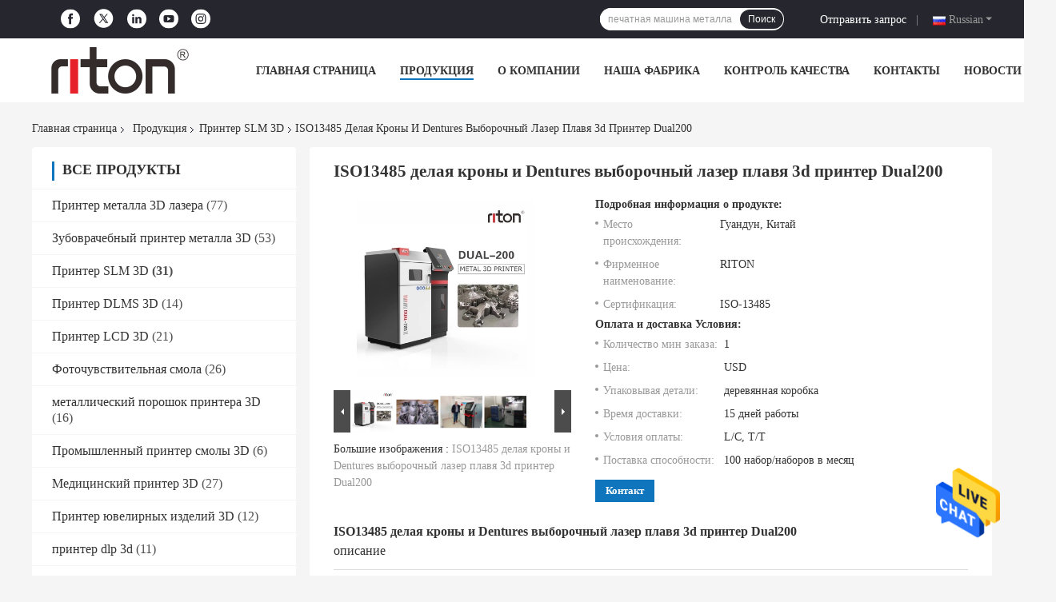

--- FILE ---
content_type: text/html
request_url: https://russian.riton3dprinter.com/sale-27102182-iso13485-making-crowns-and-dentures-selective-laser-melting-3d-printer-dual200.html
body_size: 39529
content:

<!DOCTYPE html>
<html lang="ru">
<head>
	<meta charset="utf-8">
	<meta http-equiv="X-UA-Compatible" content="IE=edge">
	<meta name="viewport" content="width=device-width, initial-scale=1">
    <meta property="og:title" content="ISO13485 делая кроны и Dentures выборочный лазер плавя 3d принтер Dual200" />
<meta property="og:description" content="высокое качество ISO13485 делая кроны и Dentures выборочный лазер плавя 3d принтер Dual200 из Китая, Китай ведущий Принтер SLM 3D товарный рынок, со строгим контролем качества Принтер SLM 3D заводы, производя высокое качество ISO13485 делая кроны и Dentures выборочный лазер плавя 3d принтер Dual200 продукты." />
<meta property="og:type" content="product" />
<meta property="og:availability" content="instock" />
<meta property="og:site_name" content="Guangzhou Riton Additive Technology Co., Ltd." />
<meta property="og:url" content="https://russian.riton3dprinter.com/sale-27102182-iso13485-making-crowns-and-dentures-selective-laser-melting-3d-printer-dual200.html" />
<meta property="og:image" content="https://russian.riton3dprinter.com/photo/ps107034664-iso13485_making_crowns_and_dentures_selective_laser_melting_3d_printer_dual200.jpg" />
<link rel="canonical" href="https://russian.riton3dprinter.com/sale-27102182-iso13485-making-crowns-and-dentures-selective-laser-melting-3d-printer-dual200.html" />
<link rel="alternate" href="https://m.russian.riton3dprinter.com/sale-27102182-iso13485-making-crowns-and-dentures-selective-laser-melting-3d-printer-dual200.html" media="only screen and (max-width: 640px)" />
<style type="text/css">
/*<![CDATA[*/
.consent__cookie {position: fixed;top: 0;left: 0;width: 100%;height: 0%;z-index: 100000;}.consent__cookie_bg {position: fixed;top: 0;left: 0;width: 100%;height: 100%;background: #000;opacity: .6;display: none }.consent__cookie_rel {position: fixed;bottom:0;left: 0;width: 100%;background: #fff;display: -webkit-box;display: -ms-flexbox;display: flex;flex-wrap: wrap;padding: 24px 80px;-webkit-box-sizing: border-box;box-sizing: border-box;-webkit-box-pack: justify;-ms-flex-pack: justify;justify-content: space-between;-webkit-transition: all ease-in-out .3s;transition: all ease-in-out .3s }.consent__close {position: absolute;top: 20px;right: 20px;cursor: pointer }.consent__close svg {fill: #777 }.consent__close:hover svg {fill: #000 }.consent__cookie_box {flex: 1;word-break: break-word;}.consent__warm {color: #777;font-size: 16px;margin-bottom: 12px;line-height: 19px }.consent__title {color: #333;font-size: 20px;font-weight: 600;margin-bottom: 12px;line-height: 23px }.consent__itxt {color: #333;font-size: 14px;margin-bottom: 12px;display: -webkit-box;display: -ms-flexbox;display: flex;-webkit-box-align: center;-ms-flex-align: center;align-items: center }.consent__itxt i {display: -webkit-inline-box;display: -ms-inline-flexbox;display: inline-flex;width: 28px;height: 28px;border-radius: 50%;background: #e0f9e9;margin-right: 8px;-webkit-box-align: center;-ms-flex-align: center;align-items: center;-webkit-box-pack: center;-ms-flex-pack: center;justify-content: center }.consent__itxt svg {fill: #3ca860 }.consent__txt {color: #a6a6a6;font-size: 14px;margin-bottom: 8px;line-height: 17px }.consent__btns {display: -webkit-box;display: -ms-flexbox;display: flex;-webkit-box-orient: vertical;-webkit-box-direction: normal;-ms-flex-direction: column;flex-direction: column;-webkit-box-pack: center;-ms-flex-pack: center;justify-content: center;flex-shrink: 0;}.consent__btn {width: 280px;height: 40px;line-height: 40px;text-align: center;background: #3ca860;color: #fff;border-radius: 4px;margin: 8px 0;-webkit-box-sizing: border-box;box-sizing: border-box;cursor: pointer }.consent__btn:hover {background: #00823b }.consent__btn.empty {color: #3ca860;border: 1px solid #3ca860;background: #fff }.consent__btn.empty:hover {background: #3ca860;color: #fff }.open .consent__cookie_bg {display: block }.open .consent__cookie_rel {bottom: 0 }@media (max-width: 760px) {.consent__btns {width: 100%;align-items: center;}.consent__cookie_rel {padding: 20px 24px }}.consent__cookie.open {display: block;}.consent__cookie {display: none;}
/*]]>*/
</style>
<script type="text/javascript">
/*<![CDATA[*/
window.isvideotpl = 0;window.detailurl = '';

var colorUrl = '';
var aisearch = 0;
window.playerReportUrl='/vod/view_count/report';
var g_tp = '';
var query_string = ["Products","Detail"];
var customtplcolor = 99701;
window.predomainsub = "";
/*]]>*/
</script>
<title>ISO13485 делая кроны и Dentures выборочный лазер плавя 3d принтер Dual200</title>
    <meta name="keywords" content="Принтер SLM 3D, ISO13485 делая кроны и Dentures выборочный лазер плавя 3d принтер Dual200, Принтер SLM 3D для продажи, Принтер SLM 3D цена" />
    <meta name="description" content="высокое качество ISO13485 делая кроны и Dentures выборочный лазер плавя 3d принтер Dual200 из Китая, Китай ведущий Принтер SLM 3D товарный рынок, со строгим контролем качества Принтер SLM 3D заводы, производя высокое качество ISO13485 делая кроны и Dentures выборочный лазер плавя 3d принтер Dual200 продукты." />
								<link hreflang="en" href="https://www.riton3dprinter.com/sale-27102182-iso13485-making-crowns-and-dentures-selective-laser-melting-3d-printer-dual200.html" rel="alternate">
				 				<link hreflang="fr" href="https://french.riton3dprinter.com/sale-27102182-iso13485-making-crowns-and-dentures-selective-laser-melting-3d-printer-dual200.html" rel="alternate">
				 				<link hreflang="de" href="https://german.riton3dprinter.com/sale-27102182-iso13485-making-crowns-and-dentures-selective-laser-melting-3d-printer-dual200.html" rel="alternate">
				 				<link hreflang="it" href="https://italian.riton3dprinter.com/sale-27102182-iso13485-making-crowns-and-dentures-selective-laser-melting-3d-printer-dual200.html" rel="alternate">
				 				<link hreflang="ru" href="https://russian.riton3dprinter.com/sale-27102182-iso13485-making-crowns-and-dentures-selective-laser-melting-3d-printer-dual200.html" rel="alternate">
				 				<link hreflang="es" href="https://spanish.riton3dprinter.com/sale-27102182-iso13485-making-crowns-and-dentures-selective-laser-melting-3d-printer-dual200.html" rel="alternate">
				 				<link hreflang="pt" href="https://portuguese.riton3dprinter.com/sale-27102182-iso13485-making-crowns-and-dentures-selective-laser-melting-3d-printer-dual200.html" rel="alternate">
				 				<link hreflang="nl" href="https://dutch.riton3dprinter.com/sale-27102182-iso13485-making-crowns-and-dentures-selective-laser-melting-3d-printer-dual200.html" rel="alternate">
				 				<link hreflang="el" href="https://greek.riton3dprinter.com/sale-27102182-iso13485-making-crowns-and-dentures-selective-laser-melting-3d-printer-dual200.html" rel="alternate">
				 				<link hreflang="ja" href="https://japanese.riton3dprinter.com/sale-27102182-iso13485-making-crowns-and-dentures-selective-laser-melting-3d-printer-dual200.html" rel="alternate">
				 				<link hreflang="ko" href="https://korean.riton3dprinter.com/sale-27102182-iso13485-making-crowns-and-dentures-selective-laser-melting-3d-printer-dual200.html" rel="alternate">
				 				<link rel='preload'
					  href=/photo/riton3dprinter/sitetpl/style/common.css?ver=1649815634 as='style'><link type='text/css' rel='stylesheet'
					  href=/photo/riton3dprinter/sitetpl/style/common.css?ver=1649815634 media='all'></head>
<body>
<img src="/logo.gif" style="display:none" alt="logo"/>
    <div id="floatAd" style="z-index: 110000;position:absolute;right:30px;bottom:60px;height:79px;display: block;">
                                <a href="/webim/webim_tab.html" rel="nofollow" data-uid="79932" onclick= 'setwebimCookie(79932,27102182,4);' target="_blank">
            <img style="width: 80px;cursor: pointer;" alt='Отправить сообщение' src="/images/floatimage_chat.gif"/>
        </a>
                                </div>
<a style="display: none!important;" title="Guangzhou Riton Additive Technology Co., Ltd." class="float-inquiry" href="/contactnow.html" onclick='setinquiryCookie("{\"showproduct\":1,\"pid\":\"27102182\",\"name\":\"ISO13485 \\u0434\\u0435\\u043b\\u0430\\u044f \\u043a\\u0440\\u043e\\u043d\\u044b \\u0438 Dentures \\u0432\\u044b\\u0431\\u043e\\u0440\\u043e\\u0447\\u043d\\u044b\\u0439 \\u043b\\u0430\\u0437\\u0435\\u0440 \\u043f\\u043b\\u0430\\u0432\\u044f 3d \\u043f\\u0440\\u0438\\u043d\\u0442\\u0435\\u0440 Dual200\",\"source_url\":\"\\/sale-27102182-iso13485-dentures-3d-dual200.html\",\"picurl\":\"\\/photo\\/pd107034664-iso13485_making_crowns_and_dentures_selective_laser_melting_3d_printer_dual200.jpg\",\"propertyDetail\":[[\"\\u041f\\u0435\\u0447\\u0430\\u0442\\u044c \\u0440\\u0430\\u0437\\u043c\\u0435\\u0440\\u0430\",\"150x220mm\"],[\"\\u0421\\u043a\\u043e\\u0440\\u043e\\u0441\\u0442\\u044c \\u043f\\u0435\\u0447\\u0430\\u0442\\u0438\",\"430 \\u043a\\u0440\\u043e\\u043d 5.5hours\"],[\"\\u0418\\u0441\\u0442\\u043e\\u0447\\u043d\\u0438\\u043a \\u0441\\u0432\\u0435\\u0442\\u0430\",\"\\u0414\\u0432\\u043e\\u0439\\u043d\\u044b\\u0435 \\u043b\\u0430\\u0437\\u0435\\u0440\\u044b \\u0432\\u043e\\u043b\\u043e\\u043a\\u043d\\u0430\"],[\"\\u041c\\u0435\\u0441\\u0442\\u043e \\u043f\\u0440\\u043e\\u0438\\u0441\\u0445\\u043e\\u0436\\u0434\\u0435\\u043d\\u0438\\u044f\",\"\\u0413\\u0443\\u0430\\u043d\\u0434\\u0443\\u043d, \\u041a\\u0438\\u0442\\u0430\\u0439\"]],\"company_name\":null,\"picurl_c\":\"\\/photo\\/pc107034664-iso13485_making_crowns_and_dentures_selective_laser_melting_3d_printer_dual200.jpg\",\"price\":\"USD\",\"username\":\"Susan \\u82cf\\u5c0f\\u59d0\",\"viewTime\":\"\\u041f\\u043e\\u0441\\u043b\\u0435\\u0434\\u043d\\u0435\\u0435 \\u0412\\u043e\\u0439\\u0442\\u0438 : 0 \\u0447\\u0430\\u0441\\u043e\\u0432 29 minuts \\u0442\\u043e\\u043c\\u0443 \\u043d\\u0430\\u0437\\u0430\\u0434\",\"subject\":\"\\u0427\\u0442\\u043e \\u0442\\u0430\\u043a\\u043e\\u0435 \\u0446\\u0435\\u043d\\u0430 FOB \\u043d\\u0430 ISO13485 \\u0434\\u0435\\u043b\\u0430\\u044f \\u043a\\u0440\\u043e\\u043d\\u044b \\u0438 Dentures \\u0432\\u044b\\u0431\\u043e\\u0440\\u043e\\u0447\\u043d\\u044b\\u0439 \\u043b\\u0430\\u0437\\u0435\\u0440 \\u043f\\u043b\\u0430\\u0432\\u044f 3d \\u043f\\u0440\\u0438\\u043d\\u0442\\u0435\\u0440 Dual200\",\"countrycode\":\"JP\"}");'></a>
<script>
    function getCookie(name) {
        var arr = document.cookie.match(new RegExp("(^| )" + name + "=([^;]*)(;|$)"));
        if (arr != null) {
            return unescape(arr[2]);
        }
        return null;
    }
    var is_new_mjy = '0';
    if (is_new_mjy==1 && isMobileDevice() && getCookie('webim_login_name') && getCookie('webim_buyer_id') && getCookie('webim_161207_seller_id')) {
        document.getElementById("floatAd").style.display = "none";
    }
    // 检测是否是移动端访问
    function isMobileDevice() {
        return /Android|webOS|iPhone|iPad|iPod|BlackBerry|IEMobile|Opera Mini/i.test(navigator.userAgent);
    }

</script>
<script>
var originProductInfo = '';
var originProductInfo = {"showproduct":1,"pid":"27102182","name":"ISO13485 \u0434\u0435\u043b\u0430\u044f \u043a\u0440\u043e\u043d\u044b \u0438 Dentures \u0432\u044b\u0431\u043e\u0440\u043e\u0447\u043d\u044b\u0439 \u043b\u0430\u0437\u0435\u0440 \u043f\u043b\u0430\u0432\u044f 3d \u043f\u0440\u0438\u043d\u0442\u0435\u0440 Dual200","source_url":"\/sale-27102182-iso13485-dentures-3d-dual200.html","picurl":"\/photo\/pd107034664-iso13485_making_crowns_and_dentures_selective_laser_melting_3d_printer_dual200.jpg","propertyDetail":[["\u041f\u0435\u0447\u0430\u0442\u044c \u0440\u0430\u0437\u043c\u0435\u0440\u0430","150x220mm"],["\u0421\u043a\u043e\u0440\u043e\u0441\u0442\u044c \u043f\u0435\u0447\u0430\u0442\u0438","430 \u043a\u0440\u043e\u043d 5.5hours"],["\u0418\u0441\u0442\u043e\u0447\u043d\u0438\u043a \u0441\u0432\u0435\u0442\u0430","\u0414\u0432\u043e\u0439\u043d\u044b\u0435 \u043b\u0430\u0437\u0435\u0440\u044b \u0432\u043e\u043b\u043e\u043a\u043d\u0430"],["\u041c\u0435\u0441\u0442\u043e \u043f\u0440\u043e\u0438\u0441\u0445\u043e\u0436\u0434\u0435\u043d\u0438\u044f","\u0413\u0443\u0430\u043d\u0434\u0443\u043d, \u041a\u0438\u0442\u0430\u0439"]],"company_name":null,"picurl_c":"\/photo\/pc107034664-iso13485_making_crowns_and_dentures_selective_laser_melting_3d_printer_dual200.jpg","price":"USD","username":"Susan \u82cf\u5c0f\u59d0","viewTime":"\u041f\u043e\u0441\u043b\u0435\u0434\u043d\u0435\u0435 \u0412\u043e\u0439\u0442\u0438 : 4 \u0447\u0430\u0441\u043e\u0432 29 minuts \u0442\u043e\u043c\u0443 \u043d\u0430\u0437\u0430\u0434","subject":"\u041a\u0430\u043a\u043e\u0432\u043e \u0432\u0430\u0448\u0435 \u0441\u0430\u043c\u043e\u0435 \u043b\u0443\u0447\u0448\u0435\u0435 \u0446\u0435\u043d\u0430 \u0434\u043b\u044f ISO13485 \u0434\u0435\u043b\u0430\u044f \u043a\u0440\u043e\u043d\u044b \u0438 Dentures \u0432\u044b\u0431\u043e\u0440\u043e\u0447\u043d\u044b\u0439 \u043b\u0430\u0437\u0435\u0440 \u043f\u043b\u0430\u0432\u044f 3d \u043f\u0440\u0438\u043d\u0442\u0435\u0440 Dual200","countrycode":"JP"};
var save_url = "/contactsave.html";
var update_url = "/updateinquiry.html";
var productInfo = {};
var defaulProductInfo = {};
var myDate = new Date();
var curDate = myDate.getFullYear()+'-'+(parseInt(myDate.getMonth())+1)+'-'+myDate.getDate();
var message = '';
var default_pop = 1;
var leaveMessageDialog = document.getElementsByClassName('leave-message-dialog')[0]; // 获取弹层
var _$$ = function (dom) {
    return document.querySelectorAll(dom);
};
resInfo = originProductInfo;
defaulProductInfo.pid = resInfo['pid'];
defaulProductInfo.productName = resInfo['name'];
defaulProductInfo.productInfo = resInfo['propertyDetail'];
defaulProductInfo.productImg = resInfo['picurl_c'];
defaulProductInfo.subject = resInfo['subject'];
defaulProductInfo.productImgAlt = resInfo['name'];
var inquirypopup_tmp = 1;
var message = 'Дорогой,'+'\r\n'+"Мне интересно"+' '+trim(resInfo['name'])+", не могли бы вы прислать мне более подробную информацию, такую ​​как тип, размер, MOQ, материал и т. д."+'\r\n'+"Спасибо!"+'\r\n'+"Жду твоего ответа.";
var message_1 = 'Дорогой,'+'\r\n'+"Мне интересно"+' '+trim(resInfo['name'])+", не могли бы вы прислать мне более подробную информацию, такую ​​как тип, размер, MOQ, материал и т. д."+'\r\n'+"Спасибо!"+'\r\n'+"Жду твоего ответа.";
var message_2 = 'Здравствуйте,'+'\r\n'+"я ищу"+' '+trim(resInfo['name'])+", пришлите мне цену, спецификацию и изображение."+'\r\n'+"Будем очень признательны за ваш быстрый ответ."+'\r\n'+"Не стесняйтесь обращаться ко мне за дополнительной информацией."+'\r\n'+"Большое спасибо.";
var message_3 = 'Здравствуйте,'+'\r\n'+trim(resInfo['name'])+' '+"соответствует моим ожиданиям."+'\r\n'+"Пожалуйста, дайте мне лучшую цену и другую информацию о продукте."+'\r\n'+"Не стесняйтесь обращаться ко мне через мою почту."+'\r\n'+"Большое спасибо.";

var message_4 = 'Дорогой,'+'\r\n'+"Какая цена FOB на вашем"+' '+trim(resInfo['name'])+'?'+'\r\n'+"Какое ближайшее имя порта?"+'\r\n'+"Пожалуйста, ответьте мне как можно скорее, было бы лучше поделиться дополнительной информацией."+'\r\n'+"С уважением!";
var message_5 = 'Всем привет,'+'\r\n'+"Мне очень интересно ваше"+' '+trim(resInfo['name'])+'.'+'\r\n'+"Пожалуйста, пришлите мне информацию о вашем продукте."+'\r\n'+"Жду вашего быстрого ответа."+'\r\n'+"Не стесняйтесь обращаться ко мне по почте."+'\r\n'+"С уважением!";

var message_6 = 'Дорогой,'+'\r\n'+"Пожалуйста, предоставьте нам информацию о вашем"+' '+trim(resInfo['name'])+", такие как тип, размер, материал и, конечно же, лучшая цена."+'\r\n'+"Жду вашего быстрого ответа."+'\r\n'+"Вы!";
var message_7 = 'Дорогой,'+'\r\n'+"Вы можете поставить"+' '+trim(resInfo['name'])+" для нас?"+'\r\n'+"Сначала нам нужен прайс-лист и некоторые сведения о продукте."+'\r\n'+"Надеюсь получить ответ в ближайшее время и надеюсь на сотрудничество."+'\r\n'+"Большое спасибо.";
var message_8 = 'Здравствуй,'+'\r\n'+"я ищу"+' '+trim(resInfo['name'])+", пожалуйста, дайте мне более подробную информацию о продукте."+'\r\n'+"Я с нетерпением жду вашего ответа."+'\r\n'+"Вы!";
var message_9 = 'Здравствуйте,'+'\r\n'+"Твой"+' '+trim(resInfo['name'])+" очень хорошо отвечает моим требованиям."+'\r\n'+"Пожалуйста, пришлите мне цену, спецификацию, аналогичная модель будет в порядке."+'\r\n'+"Не стесняйтесь общаться со мной."+'\r\n'+"Спасибо!";
var message_10 = 'Дорогой,'+'\r\n'+"Я хочу узнать больше о деталях и цитате"+' '+trim(resInfo['name'])+'.'+'\r\n'+"Не стесняйтесь обратиться ко мне."+'\r\n'+"С уважением!";

var r = getRandom(1,10);

defaulProductInfo.message = eval("message_"+r);

var mytAjax = {

    post: function(url, data, fn) {
        var xhr = new XMLHttpRequest();
        xhr.open("POST", url, true);
        xhr.setRequestHeader("Content-Type", "application/x-www-form-urlencoded;charset=UTF-8");
        xhr.setRequestHeader("X-Requested-With", "XMLHttpRequest");
        xhr.setRequestHeader('Content-Type','text/plain;charset=UTF-8');
        xhr.onreadystatechange = function() {
            if(xhr.readyState == 4 && (xhr.status == 200 || xhr.status == 304)) {
                fn.call(this, xhr.responseText);
            }
        };
        xhr.send(data);
    },

    postform: function(url, data, fn) {
        var xhr = new XMLHttpRequest();
        xhr.open("POST", url, true);
        xhr.setRequestHeader("X-Requested-With", "XMLHttpRequest");
        xhr.onreadystatechange = function() {
            if(xhr.readyState == 4 && (xhr.status == 200 || xhr.status == 304)) {
                fn.call(this, xhr.responseText);
            }
        };
        xhr.send(data);
    }
};
window.onload = function(){
    leaveMessageDialog = document.getElementsByClassName('leave-message-dialog')[0];
    if (window.localStorage.recordDialogStatus=='undefined' || (window.localStorage.recordDialogStatus!='undefined' && window.localStorage.recordDialogStatus != curDate)) {
        setTimeout(function(){
            if(parseInt(inquirypopup_tmp%10) == 1){
                creatDialog(defaulProductInfo, 1);
            }
        }, 6000);
    }
};
function trim(str)
{
    str = str.replace(/(^\s*)/g,"");
    return str.replace(/(\s*$)/g,"");
};
function getRandom(m,n){
    var num = Math.floor(Math.random()*(m - n) + n);
    return num;
};
function strBtn(param) {

    var starattextarea = document.getElementById("textareamessage").value.length;
    var email = document.getElementById("startEmail").value;

    var default_tip = document.querySelectorAll(".watermark_container").length;
    if (20 < starattextarea && starattextarea < 3000) {
        if(default_tip>0){
            document.getElementById("textareamessage1").parentNode.parentNode.nextElementSibling.style.display = "none";
        }else{
            document.getElementById("textareamessage1").parentNode.nextElementSibling.style.display = "none";
        }

    } else {
        if(default_tip>0){
            document.getElementById("textareamessage1").parentNode.parentNode.nextElementSibling.style.display = "block";
        }else{
            document.getElementById("textareamessage1").parentNode.nextElementSibling.style.display = "block";
        }

        return;
    }

    // var re = /^([a-zA-Z0-9_-])+@([a-zA-Z0-9_-])+\.([a-zA-Z0-9_-])+/i;/*邮箱不区分大小写*/
    var re = /^[a-zA-Z0-9][\w-]*(\.?[\w-]+)*@[a-zA-Z0-9-]+(\.[a-zA-Z0-9]+)+$/i;
    if (!re.test(email)) {
        document.getElementById("startEmail").nextElementSibling.style.display = "block";
        return;
    } else {
        document.getElementById("startEmail").nextElementSibling.style.display = "none";
    }

    var subject = document.getElementById("pop_subject").value;
    var pid = document.getElementById("pop_pid").value;
    var message = document.getElementById("textareamessage").value;
    var sender_email = document.getElementById("startEmail").value;
    var tel = '';
    if (document.getElementById("tel0") != undefined && document.getElementById("tel0") != '')
        tel = document.getElementById("tel0").value;
    var form_serialize = '&tel='+tel;

    form_serialize = form_serialize.replace(/\+/g, "%2B");
    mytAjax.post(save_url,"pid="+pid+"&subject="+subject+"&email="+sender_email+"&message="+(message)+form_serialize,function(res){
        var mes = JSON.parse(res);
        if(mes.status == 200){
            var iid = mes.iid;
            document.getElementById("pop_iid").value = iid;
            document.getElementById("pop_uuid").value = mes.uuid;

            if(typeof gtag_report_conversion === "function"){
                gtag_report_conversion();//执行统计js代码
            }
            if(typeof fbq === "function"){
                fbq('track','Purchase');//执行统计js代码
            }
        }
    });
    for (var index = 0; index < document.querySelectorAll(".dialog-content-pql").length; index++) {
        document.querySelectorAll(".dialog-content-pql")[index].style.display = "none";
    };
    $('#idphonepql').val(tel);
    document.getElementById("dialog-content-pql-id").style.display = "block";
    ;
};
function twoBtnOk(param) {

    var selectgender = document.getElementById("Mr").innerHTML;
    var iid = document.getElementById("pop_iid").value;
    var sendername = document.getElementById("idnamepql").value;
    var senderphone = document.getElementById("idphonepql").value;
    var sendercname = document.getElementById("idcompanypql").value;
    var uuid = document.getElementById("pop_uuid").value;
    var gender = 2;
    if(selectgender == 'Mr.') gender = 0;
    if(selectgender == 'Mrs.') gender = 1;
    var pid = document.getElementById("pop_pid").value;
    var form_serialize = '';

        form_serialize = form_serialize.replace(/\+/g, "%2B");

    mytAjax.post(update_url,"iid="+iid+"&gender="+gender+"&uuid="+uuid+"&name="+(sendername)+"&tel="+(senderphone)+"&company="+(sendercname)+form_serialize,function(res){});

    for (var index = 0; index < document.querySelectorAll(".dialog-content-pql").length; index++) {
        document.querySelectorAll(".dialog-content-pql")[index].style.display = "none";
    };
    document.getElementById("dialog-content-pql-ok").style.display = "block";

};
function toCheckMust(name) {
    $('#'+name+'error').hide();
}
function handClidk(param) {
    var starattextarea = document.getElementById("textareamessage1").value.length;
    var email = document.getElementById("startEmail1").value;
    var default_tip = document.querySelectorAll(".watermark_container").length;
    if (20 < starattextarea && starattextarea < 3000) {
        if(default_tip>0){
            document.getElementById("textareamessage1").parentNode.parentNode.nextElementSibling.style.display = "none";
        }else{
            document.getElementById("textareamessage1").parentNode.nextElementSibling.style.display = "none";
        }

    } else {
        if(default_tip>0){
            document.getElementById("textareamessage1").parentNode.parentNode.nextElementSibling.style.display = "block";
        }else{
            document.getElementById("textareamessage1").parentNode.nextElementSibling.style.display = "block";
        }

        return;
    }

    // var re = /^([a-zA-Z0-9_-])+@([a-zA-Z0-9_-])+\.([a-zA-Z0-9_-])+/i;
    var re = /^[a-zA-Z0-9][\w-]*(\.?[\w-]+)*@[a-zA-Z0-9-]+(\.[a-zA-Z0-9]+)+$/i;
    if (!re.test(email)) {
        document.getElementById("startEmail1").nextElementSibling.style.display = "block";
        return;
    } else {
        document.getElementById("startEmail1").nextElementSibling.style.display = "none";
    }

    var subject = document.getElementById("pop_subject").value;
    var pid = document.getElementById("pop_pid").value;
    var message = document.getElementById("textareamessage1").value;
    var sender_email = document.getElementById("startEmail1").value;
    var form_serialize = tel = '';
    if (document.getElementById("tel1") != undefined && document.getElementById("tel1") != '')
        tel = document.getElementById("tel1").value;
        mytAjax.post(save_url,"email="+sender_email+"&tel="+tel+"&pid="+pid+"&message="+message+"&subject="+subject+form_serialize,function(res){

        var mes = JSON.parse(res);
        if(mes.status == 200){
            var iid = mes.iid;
            document.getElementById("pop_iid").value = iid;
            document.getElementById("pop_uuid").value = mes.uuid;
            if(typeof gtag_report_conversion === "function"){
                gtag_report_conversion();//执行统计js代码
            }
        }

    });
    for (var index = 0; index < document.querySelectorAll(".dialog-content-pql").length; index++) {
        document.querySelectorAll(".dialog-content-pql")[index].style.display = "none";
    };
    $('#idphonepql').val(tel);
    document.getElementById("dialog-content-pql-id").style.display = "block";

};
window.addEventListener('load', function () {
    $('.checkbox-wrap label').each(function(){
        if($(this).find('input').prop('checked')){
            $(this).addClass('on')
        }else {
            $(this).removeClass('on')
        }
    })
    $(document).on('click', '.checkbox-wrap label' , function(ev){
        if (ev.target.tagName.toUpperCase() != 'INPUT') {
            $(this).toggleClass('on')
        }
    })
})

function hand_video(pdata) {
    data = JSON.parse(pdata);
    productInfo.productName = data.productName;
    productInfo.productInfo = data.productInfo;
    productInfo.productImg = data.productImg;
    productInfo.subject = data.subject;

    var message = 'Дорогой,'+'\r\n'+"Мне интересно"+' '+trim(data.productName)+", не могли бы вы прислать мне более подробную информацию, такую ​​как тип, размер, количество, материал и т. д."+'\r\n'+"Спасибо!"+'\r\n'+"Жду твоего ответа.";

    var message = 'Дорогой,'+'\r\n'+"Мне интересно"+' '+trim(data.productName)+", не могли бы вы прислать мне более подробную информацию, такую ​​как тип, размер, MOQ, материал и т. д."+'\r\n'+"Спасибо!"+'\r\n'+"Жду твоего ответа.";
    var message_1 = 'Дорогой,'+'\r\n'+"Мне интересно"+' '+trim(data.productName)+", не могли бы вы прислать мне более подробную информацию, такую ​​как тип, размер, MOQ, материал и т. д."+'\r\n'+"Спасибо!"+'\r\n'+"Жду твоего ответа.";
    var message_2 = 'Здравствуйте,'+'\r\n'+"я ищу"+' '+trim(data.productName)+", пришлите мне цену, спецификацию и изображение."+'\r\n'+"Будем очень признательны за ваш быстрый ответ."+'\r\n'+"Не стесняйтесь обращаться ко мне за дополнительной информацией."+'\r\n'+"Большое спасибо.";
    var message_3 = 'Здравствуйте,'+'\r\n'+trim(data.productName)+' '+"соответствует моим ожиданиям."+'\r\n'+"Пожалуйста, дайте мне лучшую цену и другую информацию о продукте."+'\r\n'+"Не стесняйтесь обращаться ко мне через мою почту."+'\r\n'+"Большое спасибо.";

    var message_4 = 'Дорогой,'+'\r\n'+"Какая цена FOB на вашем"+' '+trim(data.productName)+'?'+'\r\n'+"Какое ближайшее имя порта?"+'\r\n'+"Пожалуйста, ответьте мне как можно скорее, было бы лучше поделиться дополнительной информацией."+'\r\n'+"С уважением!";
    var message_5 = 'Всем привет,'+'\r\n'+"Мне очень интересно ваше"+' '+trim(data.productName)+'.'+'\r\n'+"Пожалуйста, пришлите мне информацию о вашем продукте."+'\r\n'+"Жду вашего быстрого ответа."+'\r\n'+"Не стесняйтесь обращаться ко мне по почте."+'\r\n'+"С уважением!";

    var message_6 = 'Дорогой,'+'\r\n'+"Пожалуйста, предоставьте нам информацию о вашем"+' '+trim(data.productName)+", такие как тип, размер, материал и, конечно же, лучшая цена."+'\r\n'+"Жду вашего быстрого ответа."+'\r\n'+"Вы!";
    var message_7 = 'Дорогой,'+'\r\n'+"Вы можете поставить"+' '+trim(data.productName)+" для нас?"+'\r\n'+"Сначала нам нужен прайс-лист и некоторые сведения о продукте."+'\r\n'+"Надеюсь получить ответ в ближайшее время и надеюсь на сотрудничество."+'\r\n'+"Большое спасибо.";
    var message_8 = 'Здравствуй,'+'\r\n'+"я ищу"+' '+trim(data.productName)+", пожалуйста, дайте мне более подробную информацию о продукте."+'\r\n'+"Я с нетерпением жду вашего ответа."+'\r\n'+"Вы!";
    var message_9 = 'Здравствуйте,'+'\r\n'+"Твой"+' '+trim(data.productName)+" очень хорошо отвечает моим требованиям."+'\r\n'+"Пожалуйста, пришлите мне цену, спецификацию, аналогичная модель будет в порядке."+'\r\n'+"Не стесняйтесь общаться со мной."+'\r\n'+"Спасибо!";
    var message_10 = 'Дорогой,'+'\r\n'+"Я хочу узнать больше о деталях и цитате"+' '+trim(data.productName)+'.'+'\r\n'+"Не стесняйтесь обратиться ко мне."+'\r\n'+"С уважением!";

    var r = getRandom(1,10);

    productInfo.message = eval("message_"+r);
    if(parseInt(inquirypopup_tmp/10) == 1){
        productInfo.message = "";
    }
    productInfo.pid = data.pid;
    creatDialog(productInfo, 2);
};

function handDialog(pdata) {
    data = JSON.parse(pdata);
    productInfo.productName = data.productName;
    productInfo.productInfo = data.productInfo;
    productInfo.productImg = data.productImg;
    productInfo.subject = data.subject;

    var message = 'Дорогой,'+'\r\n'+"Мне интересно"+' '+trim(data.productName)+", не могли бы вы прислать мне более подробную информацию, такую ​​как тип, размер, количество, материал и т. д."+'\r\n'+"Спасибо!"+'\r\n'+"Жду твоего ответа.";

    var message = 'Дорогой,'+'\r\n'+"Мне интересно"+' '+trim(data.productName)+", не могли бы вы прислать мне более подробную информацию, такую ​​как тип, размер, MOQ, материал и т. д."+'\r\n'+"Спасибо!"+'\r\n'+"Жду твоего ответа.";
    var message_1 = 'Дорогой,'+'\r\n'+"Мне интересно"+' '+trim(data.productName)+", не могли бы вы прислать мне более подробную информацию, такую ​​как тип, размер, MOQ, материал и т. д."+'\r\n'+"Спасибо!"+'\r\n'+"Жду твоего ответа.";
    var message_2 = 'Здравствуйте,'+'\r\n'+"я ищу"+' '+trim(data.productName)+", пришлите мне цену, спецификацию и изображение."+'\r\n'+"Будем очень признательны за ваш быстрый ответ."+'\r\n'+"Не стесняйтесь обращаться ко мне за дополнительной информацией."+'\r\n'+"Большое спасибо.";
    var message_3 = 'Здравствуйте,'+'\r\n'+trim(data.productName)+' '+"соответствует моим ожиданиям."+'\r\n'+"Пожалуйста, дайте мне лучшую цену и другую информацию о продукте."+'\r\n'+"Не стесняйтесь обращаться ко мне через мою почту."+'\r\n'+"Большое спасибо.";

    var message_4 = 'Дорогой,'+'\r\n'+"Какая цена FOB на вашем"+' '+trim(data.productName)+'?'+'\r\n'+"Какое ближайшее имя порта?"+'\r\n'+"Пожалуйста, ответьте мне как можно скорее, было бы лучше поделиться дополнительной информацией."+'\r\n'+"С уважением!";
    var message_5 = 'Всем привет,'+'\r\n'+"Мне очень интересно ваше"+' '+trim(data.productName)+'.'+'\r\n'+"Пожалуйста, пришлите мне информацию о вашем продукте."+'\r\n'+"Жду вашего быстрого ответа."+'\r\n'+"Не стесняйтесь обращаться ко мне по почте."+'\r\n'+"С уважением!";

    var message_6 = 'Дорогой,'+'\r\n'+"Пожалуйста, предоставьте нам информацию о вашем"+' '+trim(data.productName)+", такие как тип, размер, материал и, конечно же, лучшая цена."+'\r\n'+"Жду вашего быстрого ответа."+'\r\n'+"Вы!";
    var message_7 = 'Дорогой,'+'\r\n'+"Вы можете поставить"+' '+trim(data.productName)+" для нас?"+'\r\n'+"Сначала нам нужен прайс-лист и некоторые сведения о продукте."+'\r\n'+"Надеюсь получить ответ в ближайшее время и надеюсь на сотрудничество."+'\r\n'+"Большое спасибо.";
    var message_8 = 'Здравствуй,'+'\r\n'+"я ищу"+' '+trim(data.productName)+", пожалуйста, дайте мне более подробную информацию о продукте."+'\r\n'+"Я с нетерпением жду вашего ответа."+'\r\n'+"Вы!";
    var message_9 = 'Здравствуйте,'+'\r\n'+"Твой"+' '+trim(data.productName)+" очень хорошо отвечает моим требованиям."+'\r\n'+"Пожалуйста, пришлите мне цену, спецификацию, аналогичная модель будет в порядке."+'\r\n'+"Не стесняйтесь общаться со мной."+'\r\n'+"Спасибо!";
    var message_10 = 'Дорогой,'+'\r\n'+"Я хочу узнать больше о деталях и цитате"+' '+trim(data.productName)+'.'+'\r\n'+"Не стесняйтесь обратиться ко мне."+'\r\n'+"С уважением!";

    var r = getRandom(1,10);

    productInfo.message = eval("message_"+r);
    if(parseInt(inquirypopup_tmp/10) == 1){
        productInfo.message = "";
    }
    productInfo.pid = data.pid;
    creatDialog(productInfo, 2);
};

function closepql(param) {

    leaveMessageDialog.style.display = 'none';
};

function closepql2(param) {

    for (var index = 0; index < document.querySelectorAll(".dialog-content-pql").length; index++) {
        document.querySelectorAll(".dialog-content-pql")[index].style.display = "none";
    };
    document.getElementById("dialog-content-pql-ok").style.display = "block";
};

function decodeHtmlEntities(str) {
    var tempElement = document.createElement('div');
    tempElement.innerHTML = str;
    return tempElement.textContent || tempElement.innerText || '';
}

function initProduct(productInfo,type){

    productInfo.productName = decodeHtmlEntities(productInfo.productName);
    productInfo.message = decodeHtmlEntities(productInfo.message);

    leaveMessageDialog = document.getElementsByClassName('leave-message-dialog')[0];
    leaveMessageDialog.style.display = "block";
    if(type == 3){
        var popinquiryemail = document.getElementById("popinquiryemail").value;
        _$$("#startEmail1")[0].value = popinquiryemail;
    }else{
        _$$("#startEmail1")[0].value = "";
    }
    _$$("#startEmail")[0].value = "";
    _$$("#idnamepql")[0].value = "";
    _$$("#idphonepql")[0].value = "";
    _$$("#idcompanypql")[0].value = "";

    _$$("#pop_pid")[0].value = productInfo.pid;
    _$$("#pop_subject")[0].value = productInfo.subject;
    
    if(parseInt(inquirypopup_tmp/10) == 1){
        productInfo.message = "";
    }

    _$$("#textareamessage1")[0].value = productInfo.message;
    _$$("#textareamessage")[0].value = productInfo.message;

    _$$("#dialog-content-pql-id .titlep")[0].innerHTML = productInfo.productName;
    _$$("#dialog-content-pql-id img")[0].setAttribute("src", productInfo.productImg);
    _$$("#dialog-content-pql-id img")[0].setAttribute("alt", productInfo.productImgAlt);

    _$$("#dialog-content-pql-id-hand img")[0].setAttribute("src", productInfo.productImg);
    _$$("#dialog-content-pql-id-hand img")[0].setAttribute("alt", productInfo.productImgAlt);
    _$$("#dialog-content-pql-id-hand .titlep")[0].innerHTML = productInfo.productName;

    if (productInfo.productInfo.length > 0) {
        var ul2, ul;
        ul = document.createElement("ul");
        for (var index = 0; index < productInfo.productInfo.length; index++) {
            var el = productInfo.productInfo[index];
            var li = document.createElement("li");
            var span1 = document.createElement("span");
            span1.innerHTML = el[0] + ":";
            var span2 = document.createElement("span");
            span2.innerHTML = el[1];
            li.appendChild(span1);
            li.appendChild(span2);
            ul.appendChild(li);

        }
        ul2 = ul.cloneNode(true);
        if (type === 1) {
            _$$("#dialog-content-pql-id .left")[0].replaceChild(ul, _$$("#dialog-content-pql-id .left ul")[0]);
        } else {
            _$$("#dialog-content-pql-id-hand .left")[0].replaceChild(ul2, _$$("#dialog-content-pql-id-hand .left ul")[0]);
            _$$("#dialog-content-pql-id .left")[0].replaceChild(ul, _$$("#dialog-content-pql-id .left ul")[0]);
        }
    };
    for (var index = 0; index < _$$("#dialog-content-pql-id .right ul li").length; index++) {
        _$$("#dialog-content-pql-id .right ul li")[index].addEventListener("click", function (params) {
            _$$("#dialog-content-pql-id .right #Mr")[0].innerHTML = this.innerHTML
        }, false)

    };

};
function closeInquiryCreateDialog() {
    document.getElementById("xuanpan_dialog_box_pql").style.display = "none";
};
function showInquiryCreateDialog() {
    document.getElementById("xuanpan_dialog_box_pql").style.display = "block";
};
function submitPopInquiry(){
    var message = document.getElementById("inquiry_message").value;
    var email = document.getElementById("inquiry_email").value;
    var subject = defaulProductInfo.subject;
    var pid = defaulProductInfo.pid;
    if (email === undefined) {
        showInquiryCreateDialog();
        document.getElementById("inquiry_email").style.border = "1px solid red";
        return false;
    };
    if (message === undefined) {
        showInquiryCreateDialog();
        document.getElementById("inquiry_message").style.border = "1px solid red";
        return false;
    };
    if (email.search(/^\w+((-\w+)|(\.\w+))*\@[A-Za-z0-9]+((\.|-)[A-Za-z0-9]+)*\.[A-Za-z0-9]+$/) == -1) {
        document.getElementById("inquiry_email").style.border= "1px solid red";
        showInquiryCreateDialog();
        return false;
    } else {
        document.getElementById("inquiry_email").style.border= "";
    };
    if (message.length < 20 || message.length >3000) {
        showInquiryCreateDialog();
        document.getElementById("inquiry_message").style.border = "1px solid red";
        return false;
    } else {
        document.getElementById("inquiry_message").style.border = "";
    };
    var tel = '';
    if (document.getElementById("tel") != undefined && document.getElementById("tel") != '')
        tel = document.getElementById("tel").value;

    mytAjax.post(save_url,"pid="+pid+"&subject="+subject+"&email="+email+"&message="+(message)+'&tel='+tel,function(res){
        var mes = JSON.parse(res);
        if(mes.status == 200){
            var iid = mes.iid;
            document.getElementById("pop_iid").value = iid;
            document.getElementById("pop_uuid").value = mes.uuid;

        }
    });
    initProduct(defaulProductInfo);
    for (var index = 0; index < document.querySelectorAll(".dialog-content-pql").length; index++) {
        document.querySelectorAll(".dialog-content-pql")[index].style.display = "none";
    };
    $('#idphonepql').val(tel);
    document.getElementById("dialog-content-pql-id").style.display = "block";

};

//带附件上传
function submitPopInquiryfile(email_id,message_id,check_sort,name_id,phone_id,company_id,attachments){

    if(typeof(check_sort) == 'undefined'){
        check_sort = 0;
    }
    var message = document.getElementById(message_id).value;
    var email = document.getElementById(email_id).value;
    var attachments = document.getElementById(attachments).value;
    if(typeof(name_id) !== 'undefined' && name_id != ""){
        var name  = document.getElementById(name_id).value;
    }
    if(typeof(phone_id) !== 'undefined' && phone_id != ""){
        var phone = document.getElementById(phone_id).value;
    }
    if(typeof(company_id) !== 'undefined' && company_id != ""){
        var company = document.getElementById(company_id).value;
    }
    var subject = defaulProductInfo.subject;
    var pid = defaulProductInfo.pid;

    if(check_sort == 0){
        if (email === undefined) {
            showInquiryCreateDialog();
            document.getElementById(email_id).style.border = "1px solid red";
            return false;
        };
        if (message === undefined) {
            showInquiryCreateDialog();
            document.getElementById(message_id).style.border = "1px solid red";
            return false;
        };

        if (email.search(/^\w+((-\w+)|(\.\w+))*\@[A-Za-z0-9]+((\.|-)[A-Za-z0-9]+)*\.[A-Za-z0-9]+$/) == -1) {
            document.getElementById(email_id).style.border= "1px solid red";
            showInquiryCreateDialog();
            return false;
        } else {
            document.getElementById(email_id).style.border= "";
        };
        if (message.length < 20 || message.length >3000) {
            showInquiryCreateDialog();
            document.getElementById(message_id).style.border = "1px solid red";
            return false;
        } else {
            document.getElementById(message_id).style.border = "";
        };
    }else{

        if (message === undefined) {
            showInquiryCreateDialog();
            document.getElementById(message_id).style.border = "1px solid red";
            return false;
        };

        if (email === undefined) {
            showInquiryCreateDialog();
            document.getElementById(email_id).style.border = "1px solid red";
            return false;
        };

        if (message.length < 20 || message.length >3000) {
            showInquiryCreateDialog();
            document.getElementById(message_id).style.border = "1px solid red";
            return false;
        } else {
            document.getElementById(message_id).style.border = "";
        };

        if (email.search(/^\w+((-\w+)|(\.\w+))*\@[A-Za-z0-9]+((\.|-)[A-Za-z0-9]+)*\.[A-Za-z0-9]+$/) == -1) {
            document.getElementById(email_id).style.border= "1px solid red";
            showInquiryCreateDialog();
            return false;
        } else {
            document.getElementById(email_id).style.border= "";
        };

    };

    mytAjax.post(save_url,"pid="+pid+"&subject="+subject+"&email="+email+"&message="+message+"&company="+company+"&attachments="+attachments,function(res){
        var mes = JSON.parse(res);
        if(mes.status == 200){
            var iid = mes.iid;
            document.getElementById("pop_iid").value = iid;
            document.getElementById("pop_uuid").value = mes.uuid;

            if(typeof gtag_report_conversion === "function"){
                gtag_report_conversion();//执行统计js代码
            }
            if(typeof fbq === "function"){
                fbq('track','Purchase');//执行统计js代码
            }
        }
    });
    initProduct(defaulProductInfo);

    if(name !== undefined && name != ""){
        _$$("#idnamepql")[0].value = name;
    }

    if(phone !== undefined && phone != ""){
        _$$("#idphonepql")[0].value = phone;
    }

    if(company !== undefined && company != ""){
        _$$("#idcompanypql")[0].value = company;
    }

    for (var index = 0; index < document.querySelectorAll(".dialog-content-pql").length; index++) {
        document.querySelectorAll(".dialog-content-pql")[index].style.display = "none";
    };
    document.getElementById("dialog-content-pql-id").style.display = "block";

};
function submitPopInquiryByParam(email_id,message_id,check_sort,name_id,phone_id,company_id){

    if(typeof(check_sort) == 'undefined'){
        check_sort = 0;
    }

    var senderphone = '';
    var message = document.getElementById(message_id).value;
    var email = document.getElementById(email_id).value;
    if(typeof(name_id) !== 'undefined' && name_id != ""){
        var name  = document.getElementById(name_id).value;
    }
    if(typeof(phone_id) !== 'undefined' && phone_id != ""){
        var phone = document.getElementById(phone_id).value;
        senderphone = phone;
    }
    if(typeof(company_id) !== 'undefined' && company_id != ""){
        var company = document.getElementById(company_id).value;
    }
    var subject = defaulProductInfo.subject;
    var pid = defaulProductInfo.pid;

    if(check_sort == 0){
        if (email === undefined) {
            showInquiryCreateDialog();
            document.getElementById(email_id).style.border = "1px solid red";
            return false;
        };
        if (message === undefined) {
            showInquiryCreateDialog();
            document.getElementById(message_id).style.border = "1px solid red";
            return false;
        };

        if (email.search(/^\w+((-\w+)|(\.\w+))*\@[A-Za-z0-9]+((\.|-)[A-Za-z0-9]+)*\.[A-Za-z0-9]+$/) == -1) {
            document.getElementById(email_id).style.border= "1px solid red";
            showInquiryCreateDialog();
            return false;
        } else {
            document.getElementById(email_id).style.border= "";
        };
        if (message.length < 20 || message.length >3000) {
            showInquiryCreateDialog();
            document.getElementById(message_id).style.border = "1px solid red";
            return false;
        } else {
            document.getElementById(message_id).style.border = "";
        };
    }else{

        if (message === undefined) {
            showInquiryCreateDialog();
            document.getElementById(message_id).style.border = "1px solid red";
            return false;
        };

        if (email === undefined) {
            showInquiryCreateDialog();
            document.getElementById(email_id).style.border = "1px solid red";
            return false;
        };

        if (message.length < 20 || message.length >3000) {
            showInquiryCreateDialog();
            document.getElementById(message_id).style.border = "1px solid red";
            return false;
        } else {
            document.getElementById(message_id).style.border = "";
        };

        if (email.search(/^\w+((-\w+)|(\.\w+))*\@[A-Za-z0-9]+((\.|-)[A-Za-z0-9]+)*\.[A-Za-z0-9]+$/) == -1) {
            document.getElementById(email_id).style.border= "1px solid red";
            showInquiryCreateDialog();
            return false;
        } else {
            document.getElementById(email_id).style.border= "";
        };

    };

    var productsku = "";
    if($("#product_sku").length > 0){
        productsku = $("#product_sku").html();
    }

    mytAjax.post(save_url,"tel="+senderphone+"&pid="+pid+"&subject="+subject+"&email="+email+"&message="+message+"&messagesku="+encodeURI(productsku),function(res){
        var mes = JSON.parse(res);
        if(mes.status == 200){
            var iid = mes.iid;
            document.getElementById("pop_iid").value = iid;
            document.getElementById("pop_uuid").value = mes.uuid;

            if(typeof gtag_report_conversion === "function"){
                gtag_report_conversion();//执行统计js代码
            }
            if(typeof fbq === "function"){
                fbq('track','Purchase');//执行统计js代码
            }
        }
    });
    initProduct(defaulProductInfo);

    if(name !== undefined && name != ""){
        _$$("#idnamepql")[0].value = name;
    }

    if(phone !== undefined && phone != ""){
        _$$("#idphonepql")[0].value = phone;
    }

    if(company !== undefined && company != ""){
        _$$("#idcompanypql")[0].value = company;
    }

    for (var index = 0; index < document.querySelectorAll(".dialog-content-pql").length; index++) {
        document.querySelectorAll(".dialog-content-pql")[index].style.display = "none";

    };
    document.getElementById("dialog-content-pql-id").style.display = "block";

};

function creat_videoDialog(productInfo, type) {

    if(type == 1){
        if(default_pop != 1){
            return false;
        }
        window.localStorage.recordDialogStatus = curDate;
    }else{
        default_pop = 0;
    }
    initProduct(productInfo, type);
    if (type === 1) {
        // 自动弹出
        for (var index = 0; index < document.querySelectorAll(".dialog-content-pql").length; index++) {

            document.querySelectorAll(".dialog-content-pql")[index].style.display = "none";
        };
        document.getElementById("dialog-content-pql").style.display = "block";
    } else {
        // 手动弹出
        for (var index = 0; index < document.querySelectorAll(".dialog-content-pql").length; index++) {
            document.querySelectorAll(".dialog-content-pql")[index].style.display = "none";
        };
        document.getElementById("dialog-content-pql-id-hand").style.display = "block";
    }
}

function creatDialog(productInfo, type) {

    if(type == 1){
        if(default_pop != 1){
            return false;
        }
        window.localStorage.recordDialogStatus = curDate;
    }else{
        default_pop = 0;
    }
    initProduct(productInfo, type);
    if (type === 1) {
        // 自动弹出
        for (var index = 0; index < document.querySelectorAll(".dialog-content-pql").length; index++) {

            document.querySelectorAll(".dialog-content-pql")[index].style.display = "none";
        };
        document.getElementById("dialog-content-pql").style.display = "block";
    } else {
        // 手动弹出
        for (var index = 0; index < document.querySelectorAll(".dialog-content-pql").length; index++) {
            document.querySelectorAll(".dialog-content-pql")[index].style.display = "none";
        };
        document.getElementById("dialog-content-pql-id-hand").style.display = "block";
    }
}

//带邮箱信息打开询盘框 emailtype=1表示带入邮箱
function openDialog(emailtype){
    var type = 2;//不带入邮箱，手动弹出
    if(emailtype == 1){
        var popinquiryemail = document.getElementById("popinquiryemail").value;
        // var re = /^([a-zA-Z0-9_-])+@([a-zA-Z0-9_-])+\.([a-zA-Z0-9_-])+/i;
        var re = /^[a-zA-Z0-9][\w-]*(\.?[\w-]+)*@[a-zA-Z0-9-]+(\.[a-zA-Z0-9]+)+$/i;
        if (!re.test(popinquiryemail)) {
            //前端提示样式;
            showInquiryCreateDialog();
            document.getElementById("popinquiryemail").style.border = "1px solid red";
            return false;
        } else {
            //前端提示样式;
        }
        var type = 3;
    }
    creatDialog(defaulProductInfo,type);
}

//上传附件
function inquiryUploadFile(){
    var fileObj = document.querySelector("#fileId").files[0];
    //构建表单数据
    var formData = new FormData();
    var filesize = fileObj.size;
    if(filesize > 10485760 || filesize == 0) {
        document.getElementById("filetips").style.display = "block";
        return false;
    }else {
        document.getElementById("filetips").style.display = "none";
    }
    formData.append('popinquiryfile', fileObj);
    document.getElementById("quotefileform").reset();
    var save_url = "/inquiryuploadfile.html";
    mytAjax.postform(save_url,formData,function(res){
        var mes = JSON.parse(res);
        if(mes.status == 200){
            document.getElementById("uploader-file-info").innerHTML = document.getElementById("uploader-file-info").innerHTML + "<span class=op>"+mes.attfile.name+"<a class=delatt id=att"+mes.attfile.id+" onclick=delatt("+mes.attfile.id+");>Delete</a></span>";
            var nowattachs = document.getElementById("attachments").value;
            if( nowattachs !== ""){
                var attachs = JSON.parse(nowattachs);
                attachs[mes.attfile.id] = mes.attfile;
            }else{
                var attachs = {};
                attachs[mes.attfile.id] = mes.attfile;
            }
            document.getElementById("attachments").value = JSON.stringify(attachs);
        }
    });
}
//附件删除
function delatt(attid)
{
    var nowattachs = document.getElementById("attachments").value;
    if( nowattachs !== ""){
        var attachs = JSON.parse(nowattachs);
        if(attachs[attid] == ""){
            return false;
        }
        var formData = new FormData();
        var delfile = attachs[attid]['filename'];
        var save_url = "/inquirydelfile.html";
        if(delfile != "") {
            formData.append('delfile', delfile);
            mytAjax.postform(save_url, formData, function (res) {
                if(res !== "") {
                    var mes = JSON.parse(res);
                    if (mes.status == 200) {
                        delete attachs[attid];
                        document.getElementById("attachments").value = JSON.stringify(attachs);
                        var s = document.getElementById("att"+attid);
                        s.parentNode.remove();
                    }
                }
            });
        }
    }else{
        return false;
    }
}

</script>
<div class="leave-message-dialog" style="display: none">
<style>
    .leave-message-dialog .close:before, .leave-message-dialog .close:after{
        content:initial;
    }
</style>
<div class="dialog-content-pql" id="dialog-content-pql" style="display: none">
    <span class="close" onclick="closepql()"><img src="/images/close.png" alt="close"></span>
    <div class="title">
        <p class="firstp-pql">Оставьте сообщение</p>
        <p class="lastp-pql">Мы скоро тебе перезвоним!</p>
    </div>
    <div class="form">
        <div class="textarea">
            <textarea style='font-family: robot;'  name="" id="textareamessage" cols="30" rows="10" style="margin-bottom:14px;width:100%"
                placeholder="Пожалуйста впишите ваши детали дознания."></textarea>
        </div>
        <p class="error-pql"> <span class="icon-pql"><img src="/images/error.png" alt="Guangzhou Riton Additive Technology Co., Ltd."></span> Ваше сообщение должно содержать от 20 до 3000 символов!</p>
        <input id="startEmail" type="text" placeholder="Войдите вашу электронную почту" onkeydown="if(event.keyCode === 13){ strBtn();}">
        <p class="error-pql"><span class="icon-pql"><img src="/images/error.png" alt="Guangzhou Riton Additive Technology Co., Ltd."></span> Пожалуйста, проверьте свою электронную почту! </p>
                <div class="operations">
            <div class='btn' id="submitStart" type="submit" onclick="strBtn()">Отправить</div>
        </div>
            </div>
</div>
<div class="dialog-content-pql dialog-content-pql-id" id="dialog-content-pql-id" style="display:none">
        <span class="close" onclick="closepql2()"><svg t="1648434466530" class="icon" viewBox="0 0 1024 1024" version="1.1" xmlns="http://www.w3.org/2000/svg" p-id="2198" width="16" height="16"><path d="M576 512l277.333333 277.333333-64 64-277.333333-277.333333L234.666667 853.333333 170.666667 789.333333l277.333333-277.333333L170.666667 234.666667 234.666667 170.666667l277.333333 277.333333L789.333333 170.666667 853.333333 234.666667 576 512z" fill="#444444" p-id="2199"></path></svg></span>
    <div class="left">
        <div class="img"><img></div>
        <p class="titlep"></p>
        <ul> </ul>
    </div>
    <div class="right">
                <p class="title">Больше информации способствует лучшему общению.</p>
                <div style="position: relative;">
            <div class="mr"> <span id="Mr">Господин</span>
                <ul>
                    <li>Господин</li>
                    <li>Миссис</li>
                </ul>
            </div>
            <input style="text-indent: 80px;" type="text" id="idnamepql" placeholder="Введите свое имя">
        </div>
        <input type="text"  id="idphonepql"  placeholder="Номер телефона">
        <input type="text" id="idcompanypql"  placeholder="компания" onkeydown="if(event.keyCode === 13){ twoBtnOk();}">
                <div class="btn form_new" id="twoBtnOk" onclick="twoBtnOk()">Хорошо</div>
    </div>
</div>

<div class="dialog-content-pql dialog-content-pql-ok" id="dialog-content-pql-ok" style="display:none">
        <span class="close" onclick="closepql()"><svg t="1648434466530" class="icon" viewBox="0 0 1024 1024" version="1.1" xmlns="http://www.w3.org/2000/svg" p-id="2198" width="16" height="16"><path d="M576 512l277.333333 277.333333-64 64-277.333333-277.333333L234.666667 853.333333 170.666667 789.333333l277.333333-277.333333L170.666667 234.666667 234.666667 170.666667l277.333333 277.333333L789.333333 170.666667 853.333333 234.666667 576 512z" fill="#444444" p-id="2199"></path></svg></span>
    <div class="duihaook"></div>
        <p class="title">Отправлено успешно!</p>
        <p class="p1" style="text-align: center; font-size: 18px; margin-top: 14px;">Мы скоро тебе перезвоним!</p>
    <div class="btn" onclick="closepql()" id="endOk" style="margin: 0 auto;margin-top: 50px;">Хорошо</div>
</div>
<div class="dialog-content-pql dialog-content-pql-id dialog-content-pql-id-hand" id="dialog-content-pql-id-hand"
    style="display:none">
     <input type="hidden" name="pop_pid" id="pop_pid" value="0">
     <input type="hidden" name="pop_subject" id="pop_subject" value="">
     <input type="hidden" name="pop_iid" id="pop_iid" value="0">
     <input type="hidden" name="pop_uuid" id="pop_uuid" value="0">
        <span class="close" onclick="closepql()"><svg t="1648434466530" class="icon" viewBox="0 0 1024 1024" version="1.1" xmlns="http://www.w3.org/2000/svg" p-id="2198" width="16" height="16"><path d="M576 512l277.333333 277.333333-64 64-277.333333-277.333333L234.666667 853.333333 170.666667 789.333333l277.333333-277.333333L170.666667 234.666667 234.666667 170.666667l277.333333 277.333333L789.333333 170.666667 853.333333 234.666667 576 512z" fill="#444444" p-id="2199"></path></svg></span>
    <div class="left">
        <div class="img"><img></div>
        <p class="titlep"></p>
        <ul> </ul>
    </div>
    <div class="right" style="float:right">
                <div class="title">
            <p class="firstp-pql">Оставьте сообщение</p>
            <p class="lastp-pql">Мы скоро тебе перезвоним!</p>
        </div>
                <div class="form">
            <div class="textarea">
                <textarea style='font-family: robot;' name="message" id="textareamessage1" cols="30" rows="10"
                    placeholder="Пожалуйста впишите ваши детали дознания."></textarea>
            </div>
            <p class="error-pql"> <span class="icon-pql"><img src="/images/error.png" alt="Guangzhou Riton Additive Technology Co., Ltd."></span> Ваше сообщение должно содержать от 20 до 3000 символов!</p>

                            <input style="display:none" id="tel1" name="tel" type="text" oninput="value=value.replace(/[^0-9_+-]/g,'');" placeholder="Номер телефона">
                        <input id='startEmail1' name='email' data-type='1' type='text'
                   placeholder="Войдите вашу электронную почту"
                   onkeydown='if(event.keyCode === 13){ handClidk();}'>
            
            <p class='error-pql'><span class='icon-pql'>
                    <img src="/images/error.png" alt="Guangzhou Riton Additive Technology Co., Ltd."></span> Пожалуйста, проверьте свою электронную почту!            </p>

            <div class="operations">
                <div class='btn' id="submitStart1" type="submit" onclick="handClidk()">Отправить</div>
            </div>
        </div>
    </div>
</div>
</div>
<div id="xuanpan_dialog_box_pql" class="xuanpan_dialog_box_pql"
    style="display:none;background:rgba(0,0,0,.6);width:100%;height:100%;position: fixed;top:0;left:0;z-index: 999999;">
    <div class="box_pql"
      style="width:526px;height:206px;background:rgba(255,255,255,1);opacity:1;border-radius:4px;position: absolute;left: 50%;top: 50%;transform: translate(-50%,-50%);">
      <div onclick="closeInquiryCreateDialog()" class="close close_create_dialog"
        style="cursor: pointer;height:42px;width:40px;float:right;padding-top: 16px;"><span
          style="display: inline-block;width: 25px;height: 2px;background: rgb(114, 114, 114);transform: rotate(45deg); "><span
            style="display: block;width: 25px;height: 2px;background: rgb(114, 114, 114);transform: rotate(-90deg); "></span></span>
      </div>
      <div
        style="height: 72px; overflow: hidden; text-overflow: ellipsis; display:-webkit-box;-ebkit-line-clamp: 3;-ebkit-box-orient: vertical; margin-top: 58px; padding: 0 84px; font-size: 18px; color: rgba(51, 51, 51, 1); text-align: center; ">
        Пожалуйста, оставьте правильный адрес электронной почты и подробные требования (20-3000 символов).</div>
      <div onclick="closeInquiryCreateDialog()" class="close_create_dialog"
        style="width: 139px; height: 36px; background: rgba(253, 119, 34, 1); border-radius: 4px; margin: 16px auto; color: rgba(255, 255, 255, 1); font-size: 18px; line-height: 36px; text-align: center;">
        Хорошо</div>
    </div>
</div>
<style>
.f_header_menu_pic_search_2 .select_language dt div:hover,
.f_header_menu_pic_search_2 .select_language dt a:hover
{
        color: #0f75bd;
    /* text-decoration: underline; */
    }
    .f_header_menu_pic_search_2 .select_language dt  div{
        color: #333;
    }
</style>
<div class="f_header_menu_pic_search_2">
    <div class="top_bg">
        <div class="top">
            <div class="phone">
                                    <div class="iconsapp">
                        <a target="_blank" href="https://www.facebook.com/riton3d/ " title="Guangzhou Riton Additive Technology Co., Ltd. Facebook"><svg fill="#0f75bd" class="icon" viewBox="0 0 1024 1024" p-id="11628" width="32" height="32"><path d="M512 0a512 512 0 0 0 0 1024 512 512 0 0 0 0-1024z m121.173333 512H554.666667v284.586667h-117.76V512H379.733333V413.44h57.173334V354.133333c0-61.44 20.48-99.413333 61.44-116.48A139.52 139.52 0 0 1 554.666667 227.413333h89.6v99.413334h-54.186667c-16.213333 0-26.453333 4.266667-31.146667 13.226666a49.493333 49.493333 0 0 0-5.12 29.013334v42.666666h90.453334z" p-id="11629"></path></svg></a>                        <a target="_blank"  href="https://www.twitter.com/riton3d/ " title="Guangzhou Riton Additive Technology Co., Ltd. Twitter"><svg fill="#0f75bd" class="icon" viewBox="0 0 1024 1024" p-id="11424" width="32" height="32" style="height: 27px;width: 27px;"><path d="M512 64C264.576 64 64 264.576 64 512S264.576 960 512 960c247.466667 0 448-200.576 448-448S759.466667 64 512 64z m47.530667 412.672L730.069333 725.333333h-134.826666l-110.677334-161.408L345.344 725.333333H293.930667l167.936-194.517333L302.634667 298.666667h134.826666l99.456 145.066666L662.229333 298.666667h51.370667l-154.112 178.005333z m96.853333 209.877333L417.066667 337.450667h-40.917334l239.530667 349.098666h40.704z" p-id="5830"></path></svg></a>                        <a target="_blank"  href="https://www.linkedin.com/riton3d/ " title="Guangzhou Riton Additive Technology Co., Ltd. LinkedIn"><svg fill="#0f75bd" class="icon" viewBox="0 0 1024 1024" p-id="11832" width="32" height="32"> <path d="M512 0a512 512 0 1 0 512 512A512 512 0 0 0 512 0zM372.053333 758.186667h-106.666666v-341.333334h106.666666z m-54.186666-384a52.48 52.48 0 0 1-55.466667-53.333334 53.333333 53.333333 0 0 1 56.746667-55.04 53.333333 53.333333 0 1 1 0 106.666667z m443.733333 384h-106.666667v-190.293334c0-42.666667-15.36-74.666667-54.186666-74.666666a58.453333 58.453333 0 0 0-54.613334 40.106666 74.666667 74.666667 0 0 0-3.413333 26.88v197.973334h-107.093333v-233.813334c0-42.666667 0-78.506667-2.56-109.653333h92.586666l5.12 47.786667h2.133334A122.026667 122.026667 0 0 1 640 407.04c69.973333 0 122.88 46.933333 122.88 148.053333z" p-id="11833"></path>  </svg></a>                        <a target="_blank"  href="https://www.youtube.com/riton3d/ " title="Guangzhou Riton Additive Technology Co., Ltd. YouTube"><svg fill="#0f75bd" class="icon" viewBox="0 0 1024 1024" p-id="12410" width="32" height="32"><path d="M438.186667 618.666667l181.333333-106.24-181.333333-106.24v212.48z" p-id="12411"></path><path d="M512 0a512 512 0 1 0 512 512A512 512 0 0 0 512 0z m276.48 610.986667a93.44 93.44 0 0 1-95.573333 95.146666H330.666667a93.013333 93.013333 0 0 1-95.146667-95.146666V413.013333a93.013333 93.013333 0 0 1 95.146667-95.146666h362.24a93.44 93.44 0 0 1 95.573333 95.146666z"p-id="12412"></path></svg></a>                         <a target="_blank"  href="https://www.instagram.com/riton3d/ " title="Guangzhou Riton Additive Technology Co., Ltd. Instagram"><svg fill="#0f75bd" class="icon" viewBox="0 0 1024 1024" p-id="12240" width="32" height="32"><path d="M725.333333 350.72a78.08 78.08 0 0 0-20.48-31.573333 80.64 80.64 0 0 0-31.573333-20.48 138.24 138.24 0 0 0-50.773333-9.386667H402.346667A145.066667 145.066667 0 0 0 350.72 298.666667a78.08 78.08 0 0 0-31.573333 20.48 81.066667 81.066667 0 0 0-20.48 31.146666 152.746667 152.746667 0 0 0-9.386667 50.773334V622.506667A152.746667 152.746667 0 0 0 298.666667 673.28 90.453333 90.453333 0 0 0 350.72 725.333333a148.053333 148.053333 0 0 0 50.773333 9.386667h221.013334a153.6 153.6 0 0 0 51.2-9.386667 87.893333 87.893333 0 0 0 31.146666-20.48 80.64 80.64 0 0 0 20.48-31.573333 148.053333 148.053333 0 0 0 9.386667-50.773333V512 401.493333A148.053333 148.053333 0 0 0 725.333333 350.72z m-213.333333 301.653333h-5.12A140.373333 140.373333 0 1 1 512 371.626667a140.8 140.8 0 0 1 0 281.173333z m146.346667-253.44a32.853333 32.853333 0 1 1 31.573333-34.133333 33.28 33.28 0 0 1-31.573333 34.133333z" p-id="12241"></path><path d="M512 420.693333A91.306667 91.306667 0 1 0 603.306667 512 91.306667 91.306667 0 0 0 512 420.693333z" p-id="12242"></path><path d="M512 0a512 512 0 1 0 512 512A512 512 0 0 0 512 0z m272.213333 625.066667a197.12 197.12 0 0 1-12.8 66.133333 139.52 139.52 0 0 1-80.213333 80.213333 197.12 197.12 0 0 1-66.133333 12.8h-226.133334a197.12 197.12 0 0 1-66.133333-12.8 139.52 139.52 0 0 1-80.213333-80.213333 197.12 197.12 0 0 1-12.8-66.133333V512 398.933333a194.56 194.56 0 0 1 12.8-66.133333A139.52 139.52 0 0 1 332.8 252.586667a197.12 197.12 0 0 1 66.133333-12.8h225.706667a197.546667 197.546667 0 0 1 66.56 12.8 139.52 139.52 0 0 1 80.213333 80.213333 197.12 197.12 0 0 1 12.8 66.133333V512c0 74.24 1.28 85.333333 0 113.066667z"p-id="12243"></path></svg></a>                    </div>
                                <span id="hourZone" style="display:none"></span>
            </div>

            <!--language-->
                            <div class="top_language">
                    <div class="lan_wrap">
                        <ul class="user">
                            <li class="select_language_wrap">
                                                                <span class="selected">
                                <span id="tranimg"
                                   class="russian a">
                                    Russian                                    <span class="arrow"></span>
                                </span>
                            </span>
                                <dl id="p_l" class="select_language">
                                                                            <dt class="english">
                                                                                                <div class="language-select__link" style="cursor: pointer;" onclick="window.location.href='https://www.riton3dprinter.com/sale-27102182-iso13485-making-crowns-and-dentures-selective-laser-melting-3d-printer-dual200.html'">English</div>
                                                                </dt>
                                                                            <dt class="french">
                                                                                                <div class="language-select__link" style="cursor: pointer;" onclick="window.location.href='https://french.riton3dprinter.com/sale-27102182-iso13485-making-crowns-and-dentures-selective-laser-melting-3d-printer-dual200.html'">French</div>
                                                                </dt>
                                                                            <dt class="german">
                                                                                                <div class="language-select__link" style="cursor: pointer;" onclick="window.location.href='https://german.riton3dprinter.com/sale-27102182-iso13485-making-crowns-and-dentures-selective-laser-melting-3d-printer-dual200.html'">German</div>
                                                                </dt>
                                                                            <dt class="italian">
                                                                                                <div class="language-select__link" style="cursor: pointer;" onclick="window.location.href='https://italian.riton3dprinter.com/sale-27102182-iso13485-making-crowns-and-dentures-selective-laser-melting-3d-printer-dual200.html'">Italian</div>
                                                                </dt>
                                                                            <dt class="russian">
                                                                                                <div class="language-select__link" style="cursor: pointer;" onclick="window.location.href='https://russian.riton3dprinter.com/sale-27102182-iso13485-making-crowns-and-dentures-selective-laser-melting-3d-printer-dual200.html'">Russian</div>
                                                                </dt>
                                                                            <dt class="spanish">
                                                                                                <div class="language-select__link" style="cursor: pointer;" onclick="window.location.href='https://spanish.riton3dprinter.com/sale-27102182-iso13485-making-crowns-and-dentures-selective-laser-melting-3d-printer-dual200.html'">Spanish</div>
                                                                </dt>
                                                                            <dt class="portuguese">
                                                                                                <div class="language-select__link" style="cursor: pointer;" onclick="window.location.href='https://portuguese.riton3dprinter.com/sale-27102182-iso13485-making-crowns-and-dentures-selective-laser-melting-3d-printer-dual200.html'">Portuguese</div>
                                                                </dt>
                                                                            <dt class="dutch">
                                                                                                <div class="language-select__link" style="cursor: pointer;" onclick="window.location.href='https://dutch.riton3dprinter.com/sale-27102182-iso13485-making-crowns-and-dentures-selective-laser-melting-3d-printer-dual200.html'">Dutch</div>
                                                                </dt>
                                                                            <dt class="greek">
                                                                                                <div class="language-select__link" style="cursor: pointer;" onclick="window.location.href='https://greek.riton3dprinter.com/sale-27102182-iso13485-making-crowns-and-dentures-selective-laser-melting-3d-printer-dual200.html'">Greek</div>
                                                                </dt>
                                                                            <dt class="japanese">
                                                                                                <div class="language-select__link" style="cursor: pointer;" onclick="window.location.href='https://japanese.riton3dprinter.com/sale-27102182-iso13485-making-crowns-and-dentures-selective-laser-melting-3d-printer-dual200.html'">Japanese</div>
                                                                </dt>
                                                                            <dt class="korean">
                                                                                                <div class="language-select__link" style="cursor: pointer;" onclick="window.location.href='https://korean.riton3dprinter.com/sale-27102182-iso13485-making-crowns-and-dentures-selective-laser-melting-3d-printer-dual200.html'">Korean</div>
                                                                </dt>
                                                                    </dl>
                            </li>
                        </ul>
                        <div class="clearfix"></div>
                    </div>
                </div>
                        <!--inquiry-->
            <div class="top_link"><a target="_blank" rel="nofollow" title="цитата" href="/contactnow.html">Отправить запрос </a>                |
            </div>

            <div class="header-search">
                <form action="" method=""  onsubmit="return requestWidget(this,'');">
                    <input autocomplete="off" disableautocomplete="" type="text" name="keyword"
                           id = "f_header_menu_pic_search_2_input"
                           value=""
                           placeholder = "Что вы ища"
                        >

                    <button type="submit">Поиск</button>
                </form>
            </div>
            <div class="clearfix"></div>
        </div>
    </div>


    <!--菜单-->
    <div class="menu_bor">
        <div class="menu">
            <div class="logo"><a title="Guangzhou Riton Additive Technology Co., Ltd." href="//russian.riton3dprinter.com"><img onerror="$(this).parent().hide();" src="/logo.gif" alt="Guangzhou Riton Additive Technology Co., Ltd." /></a></div>
            <ul class="menu_list">
                                <li id="headHome" >
                <a target="_self" title="" href="/">Главная страница</a>                </li>
                                <li id="productLi" class="nav">
                <a target="_self" title="" href="/products.html">Продукция</a>                </li>
                                <li id="headAboutUs" >
                <a target="_self" title="" href="/aboutus.html">О Компании</a>                </li>
                                <li id="headFactorytour" >
                <a target="_self" title="" href="/factory.html">Наша фабрика</a>                </li>
                                <li id="headQualityControl" >
                <a target="_self" title="" href="/quality.html">Контроль качества</a>                </li>
                                <li id="headContactUs" >
                <a target="_self" title="" href="/contactus.html">Контакты</a>                </li>
                                <li id="headNewsList" >
                <a target="_self" title="" href="/news.html">Новости</a>                </li>
                                <li id="headCasesList" >
                <a target="_self" title="" href="/cases.html">Все случаи</a>                </li>
                                                                <div class="clearfix"></div>
            </ul>
        </div>
    </div>

</div>

<!--tag word-->

<script>
        var arr = ["\u043f\u0440\u0438\u043d\u0442\u0435\u0440 \u043c\u0435\u0442\u0430\u043b\u043b\u0430 slm","\u043f\u0435\u0447\u0430\u0442\u043d\u0430\u044f \u043c\u0430\u0448\u0438\u043d\u0430 \u043c\u0435\u0442\u0430\u043b\u043b\u0430 3d","\u043f\u0440\u0438\u043d\u0442\u0435\u0440 \u043c\u0435\u0442\u0430\u043b\u043b\u0430 3d slm"];
    var index = Math.floor((Math.random()*arr.length));
    document.getElementById("f_header_menu_pic_search_2_input").setAttribute("placeholder",arr[index]);
    </script>


    <script>
        var show_f_header_main_dealZoneHour = true;
    </script>

<script>
    if (window.addEventListener) {
        window.addEventListener("load", function () {
            f_headmenucur();
            if (typeof query_string != "undefined" && query_string != "") {
                if (query_string[0] == "Blog") {
                    $(".menu_list").find("li").removeClass("cur");
                    $("#headBlog").addClass("cur")
                }
            }
            if ((typeof (show_f_header_main_dealZoneHour) != "undefined") && show_f_header_main_dealZoneHour) {
                f_header_main_dealZoneHour(
                    "30",
                    "7",
                    "00",
                    "23",
                    "86-20-8150-9265",
                    "");
            }
        }, false);
    } else {
        window.attachEvent("onload", function () {
            f_headmenucur();
            if (typeof query_string != "undefined" && query_string != "") {
                if (query_string[0] == "Blog") {
                    $(".menu_list").find("li").removeClass("cur");
                    $("#headBlog").addClass("cur")
                }
            }
            if ((typeof (show_f_header_main_dealZoneHour) != "undefined") && show_f_header_main_dealZoneHour) {
                f_header_main_dealZoneHour(
                    "30",
                    "7",
                    "00",
                    "23",
                    "86-20-8150-9265",
                    "");
            }
        });
    }
</script><div class="cont_main_box cont_main_box5">
    <div class="cont_main_box_inner">
        <div class="f_header_breadcrumb_2">
    <a title="" href="/">Главная страница</a>    <a title="Принтер SLM 3D" href="/products.html">Продукция</a><a title="Принтер SLM 3D" href="/supplier-3071340-slm-3d-printer">Принтер SLM 3D</a><h1 class="index-bread" >ISO13485 делая кроны и Dentures выборочный лазер плавя 3d принтер Dual200</h1></div>
  
        <div class="cont_main_n">
            <div class="cont_main_n_inner">
                <div class="n_menu_list_2">
    <div class="main_title"><span class="main_con">Все продукты</span></div>
            <div class="item ">
            <strong>
                                    <h2>                

                <!--产品首页-->
                                    <a title="Принтер металла 3D лазера" href="/supplier-3071338-laser-metal-3d-printer">Принтер металла 3D лазера</a>
                
                                    </h2>                                                    <span class="num">(77)</span>
                            </strong>
        </div>
            <div class="item ">
            <strong>
                                    <h2>                

                <!--产品首页-->
                                    <a title="Зубоврачебный принтер металла 3D" href="/supplier-3071339-dental-metal-3d-printer">Зубоврачебный принтер металла 3D</a>
                
                                    </h2>                                                    <span class="num">(53)</span>
                            </strong>
        </div>
            <div class="item active">
            <strong>
                                    <h2>                

                <!--产品首页-->
                                    <a title="Принтер SLM 3D" href="/supplier-3071340-slm-3d-printer">Принтер SLM 3D</a>
                
                                    </h2>                                                    <span class="num">(31)</span>
                            </strong>
        </div>
            <div class="item ">
            <strong>
                                    <h2>                

                <!--产品首页-->
                                    <a title="Принтер DLMS 3D" href="/supplier-3071341-dlms-3d-printer">Принтер DLMS 3D</a>
                
                                    </h2>                                                    <span class="num">(14)</span>
                            </strong>
        </div>
            <div class="item ">
            <strong>
                                    <h2>                

                <!--产品首页-->
                                    <a title="Принтер LCD 3D" href="/supplier-3071342-lcd-3d-printer">Принтер LCD 3D</a>
                
                                    </h2>                                                    <span class="num">(21)</span>
                            </strong>
        </div>
            <div class="item ">
            <strong>
                                    <h2>                

                <!--产品首页-->
                                    <a title="Фоточувствительная смола" href="/supplier-3071343-photosensitive-resin">Фоточувствительная смола</a>
                
                                    </h2>                                                    <span class="num">(26)</span>
                            </strong>
        </div>
            <div class="item ">
            <strong>
                                    <h2>                

                <!--产品首页-->
                                    <a title="металлический порошок принтера 3D" href="/supplier-3071344-3d-printer-metal-powder">металлический порошок принтера 3D</a>
                
                                    </h2>                                                    <span class="num">(16)</span>
                            </strong>
        </div>
            <div class="item ">
            <strong>
                                    <h2>                

                <!--产品首页-->
                                    <a title="Промышленный принтер смолы 3D" href="/supplier-3071345-industrial-resin-3d-printer">Промышленный принтер смолы 3D</a>
                
                                    </h2>                                                    <span class="num">(6)</span>
                            </strong>
        </div>
            <div class="item ">
            <strong>
                                    <h2>                

                <!--产品首页-->
                                    <a title="Медицинский принтер 3D" href="/supplier-3071346-medical-3d-printer">Медицинский принтер 3D</a>
                
                                    </h2>                                                    <span class="num">(27)</span>
                            </strong>
        </div>
            <div class="item ">
            <strong>
                                    <h2>                

                <!--产品首页-->
                                    <a title="Принтер ювелирных изделий 3D" href="/supplier-3071347-jewelry-3d-printer">Принтер ювелирных изделий 3D</a>
                
                                    </h2>                                                    <span class="num">(12)</span>
                            </strong>
        </div>
            <div class="item ">
            <strong>
                                    <h2>                

                <!--产品首页-->
                                    <a title="принтер dlp 3d" href="/supplier-3071348-dlp-3d-printer">принтер dlp 3d</a>
                
                                    </h2>                                                    <span class="num">(11)</span>
                            </strong>
        </div>
            <div class="item ">
            <strong>
                                    <h2>                

                <!--产品首页-->
                                    <a title="Принтер смолы SLA 3D" href="/supplier-3071349-sla-3d-resin-printer">Принтер смолы SLA 3D</a>
                
                                    </h2>                                                    <span class="num">(19)</span>
                            </strong>
        </div>
            <div class="item ">
            <strong>
                                    <h2>                

                <!--产品首页-->
                                    <a title="Машина спекать лазера" href="/supplier-3071350-laser-sintering-machine">Машина спекать лазера</a>
                
                                    </h2>                                                    <span class="num">(10)</span>
                            </strong>
        </div>
            <div class="item ">
            <strong>
                                    <h2>                

                <!--产品首页-->
                                    <a title="Автомобильный принтер 3D" href="/supplier-3071351-automotive-3d-printer">Автомобильный принтер 3D</a>
                
                                    </h2>                                                    <span class="num">(13)</span>
                            </strong>
        </div>
            <div class="item ">
            <strong>
                                    <h2>                

                <!--产品首页-->
                                    <a title="принтер титана 3d" href="/supplier-3071352-titanium-3d-printer">принтер титана 3d</a>
                
                                    </h2>                                                    <span class="num">(17)</span>
                            </strong>
        </div>
            <div class="item ">
            <strong>
                                    <h2>                

                <!--产品首页-->
                                    <a title="Машина CNC цифров" href="/supplier-3920978-digital-cnc-machine">Машина CNC цифров</a>
                
                                    </h2>                                                    <span class="num">(22)</span>
                            </strong>
        </div>
            <div class="item ">
            <strong>
                                    <h2>                

                <!--产品首页-->
                                    <a title="Машина для изгиба проволоки DMIS-V1" href="/supplier-4761614-wire-bending-machine-dmis-v1">Машина для изгиба проволоки DMIS-V1</a>
                
                                    </h2>                                                    <span class="num">(0)</span>
                            </strong>
        </div>
            <div class="item ">
            <strong>
                                    <h2>                

                <!--产品首页-->
                                    <a title="Машина для изгиба проволоки DMIS-V1" href="/supplier-4761615-wire-bending-machine-dmis-v1">Машина для изгиба проволоки DMIS-V1</a>
                
                                    </h2>                                                    <span class="num">(0)</span>
                            </strong>
        </div>
            <div class="item ">
            <strong>
                                    <h2>                

                <!--产品首页-->
                                    <a title="Машина для изгиба проволоки DMIS-V1" href="/supplier-4761616-wire-bending-machine-dmis-v1">Машина для изгиба проволоки DMIS-V1</a>
                
                                    </h2>                                                    <span class="num">(1)</span>
                            </strong>
        </div>
    </div>                

                    <div class="n_certificate_list">
                    <div class="main_title"><strong class="main_con">Сертификация</strong></div>
                        <div class="certificate_con">
            <a target="_blank" title="КИТАЙ Guangzhou Riton Additive Technology Co., Ltd. Сертификаты" href="/photo/qd109063252-guangzhou_riton_additive_technology_co_ltd.jpg"><img src="/photo/qm109063252-guangzhou_riton_additive_technology_co_ltd.jpg" alt="КИТАЙ Guangzhou Riton Additive Technology Co., Ltd. Сертификаты" /></a>        </div>
            <div class="certificate_con">
            <a target="_blank" title="КИТАЙ Guangzhou Riton Additive Technology Co., Ltd. Сертификаты" href="/photo/qd109064922-guangzhou_riton_additive_technology_co_ltd.jpg"><img src="/photo/qm109064922-guangzhou_riton_additive_technology_co_ltd.jpg" alt="КИТАЙ Guangzhou Riton Additive Technology Co., Ltd. Сертификаты" /></a>        </div>
            <div class="clearfix"></div>
    </div>                                <div class="n_contact_box_2">
    <div class="l_msy">
        <div class="dd">Оставьте нам сообщение</div>
    </div>
    <div class="social-c">
                    			<a href="mailto:sales@riton3d.com" title="Guangzhou Riton Additive Technology Co., Ltd. email"><i class="icon iconfont icon-youjian icon-2"></i></a>
                    			<a href="https://api.whatsapp.com/send?phone=8613925933549" title="Guangzhou Riton Additive Technology Co., Ltd. whatsapp"><i class="icon iconfont icon-WhatsAPP icon-2"></i></a>
                    			<a href="/contactus.html#188340" title="Guangzhou Riton Additive Technology Co., Ltd. wechat"><i class="icon iconfont icon-wechat icon-2"></i></a>
                    			<a href="/contactus.html#188340" title="Guangzhou Riton Additive Technology Co., Ltd. tel"><i class="icon iconfont icon-tel icon-3"></i></a>
        	</div>
    <div class="btn-wrap">
                <form
            onSubmit="return changeAction(this,'/contactnow.html');"
            method="POST" target="_blank">
            <input type="hidden" name="pid" value="27102182"/>
            <input type="submit" name="submit" value="контакт" class="btn submit_btn" style="background:#ff771c url(/images/css-sprite.png) -255px -213px;color:#fff;border-radius:2px;padding:2px 18px 2px 40px;width:auto;height:2em;">
        </form>
            </div>
</div>
<script>
    function n_contact_box_ready() {
        if (typeof(changeAction) == "undefined") {
            changeAction = function (formname, url) {
                formname.action = url;
            }
        }
    }
    if(window.addEventListener){
        window.addEventListener("load",n_contact_box_ready,false);
    }
    else{
        window.attachEvent("onload",n_contact_box_ready);
    }
</script>
            </div>
        </div>
        <div class="cont_main_no">
            <div class="cont_main_no_inner">
                
<script>
    var Speed_1 = 10;
    var Space_1 = 20;
    var PageWidth_1 = 69 * 4;
    var interval_1 = 5000;
    var fill_1 = 0;
    var MoveLock_1 = false;
    var MoveTimeObj_1;
    var MoveWay_1 = "right";
    var Comp_1 = 0;
    var AutoPlayObj_1 = null;
    function GetObj(objName) {
        if (document.getElementById) {
            return eval('document.getElementById("' + objName + '")')
        } else {
            return eval("document.all." + objName)
        }
    }
    function AutoPlay_1() {
        clearInterval(AutoPlayObj_1);
        AutoPlayObj_1 = setInterval("ISL_GoDown_1();ISL_StopDown_1();", interval_1)
    }
    function ISL_GoUp_1(count) {
        if (MoveLock_1) {
            return
        }
        clearInterval(AutoPlayObj_1);
        MoveLock_1 = true;
        MoveWay_1 = "left";
        if (count > 3) {
            MoveTimeObj_1 = setInterval("ISL_ScrUp_1();", Speed_1)
        }
    }
    function ISL_StopUp_1() {
        if (MoveWay_1 == "right") {
            return
        }
        clearInterval(MoveTimeObj_1);
        if ((GetObj("ISL_Cont_1").scrollLeft - fill_1) % PageWidth_1 != 0) {
            Comp_1 = fill_1 - (GetObj("ISL_Cont_1").scrollLeft % PageWidth_1);
            CompScr_1()
        } else {
            MoveLock_1 = false
        }
        AutoPlay_1()
    }
    function ISL_ScrUp_1() {
        if (GetObj("ISL_Cont_1").scrollLeft <= 0) {
            return false;
        }
        GetObj("ISL_Cont_1").scrollLeft -= Space_1
    }
    function ISL_GoDown_1(count) {
        if (MoveLock_1) {
            return
        }
        clearInterval(AutoPlayObj_1);
        MoveLock_1 = true;
        MoveWay_1 = "right";
        if (count > 3) {
            ISL_ScrDown_1();
            MoveTimeObj_1 = setInterval("ISL_ScrDown_1()", Speed_1)
        }
    }
    function ISL_StopDown_1() {
        if (MoveWay_1 == "left") {
            return
        }
        clearInterval(MoveTimeObj_1);
        if (GetObj("ISL_Cont_1").scrollLeft % PageWidth_1 - (fill_1 >= 0 ? fill_1 : fill_1 + 1) != 0) {
            Comp_1 = PageWidth_1 - GetObj("ISL_Cont_1").scrollLeft % PageWidth_1 + fill_1;
            CompScr_1()
        } else {
            MoveLock_1 = false
        }
        AutoPlay_1()
    }
    function ISL_ScrDown_1() {
        if (GetObj("ISL_Cont_1").scrollLeft >= GetObj("List1_1").scrollWidth) {
            GetObj("ISL_Cont_1").scrollLeft = GetObj("ISL_Cont_1").scrollLeft - GetObj("List1_1").offsetWidth
        }
        GetObj("ISL_Cont_1").scrollLeft += Space_1
    }
    function CompScr_1() {
        if (Comp_1 == 0) {
            MoveLock_1 = false;
            return
        }
        var num, TempSpeed = Speed_1, TempSpace = Space_1;
        if (Math.abs(Comp_1) < PageWidth_1 / 2) {
            TempSpace = Math.round(Math.abs(Comp_1 / Space_1));
            if (TempSpace < 1) {
                TempSpace = 1
            }
        }
        if (Comp_1 < 0) {
            if (Comp_1 < -TempSpace) {
                Comp_1 += TempSpace;
                num = TempSpace
            } else {
                num = -Comp_1;
                Comp_1 = 0
            }
            GetObj("ISL_Cont_1").scrollLeft -= num;
            setTimeout("CompScr_1()", TempSpeed)
        } else {
            if (Comp_1 > TempSpace) {
                Comp_1 -= TempSpace;
                num = TempSpace
            } else {
                num = Comp_1;
                Comp_1 = 0
            }
            GetObj("ISL_Cont_1").scrollLeft += num;
            setTimeout("CompScr_1()", TempSpeed)
        }
    }
    function picrun_ini() {
        GetObj("List2_1").innerHTML = GetObj("List1_1").innerHTML;
        GetObj("ISL_Cont_1").scrollLeft = fill_1 >= 0 ? fill_1 : GetObj("List1_1").scrollWidth - Math.abs(fill_1);
        GetObj("ISL_Cont_1").onmouseover = function () {
            clearInterval(AutoPlayObj_1)
        };
        GetObj("ISL_Cont_1").onmouseout = function () {
            AutoPlay_1()
        };
        AutoPlay_1()
    }
    var tb_pathToImage="/images/loadingAnimation.gif";
    // $(document).ready(function(){tb_init("a.thickbox, area.thickbox, input.thickbox");imgLoader=new Image();imgLoader.src=tb_pathToImage});
    // window.onload = function () { tb_init("a.thickbox, area.thickbox, input.thickbox"); imgLoader = new Image(); imgLoader.src = tb_pathToImage };
    function tb_init(domChunk){$(domChunk).click(function(){var t=this.title||this.name||null;var a=this.href||this.alt;var g=this.rel||false;var pid=$(this).attr("pid")||null;tb_show(t,a,g,pid);this.blur();return false})}function tb_show(caption,url,imageGroup,pid){try{if(typeof document.body.style.maxHeight==="undefined"){$("body","html").css({height:"100%",width:"100%"});$("html").css("overflow","hidden");if(document.getElementById("TB_HideSelect")===null){$("body").append("<iframe id='TB_HideSelect'></iframe><div id='TB_overlay'></div><div id='TB_window'></div>");$("#TB_overlay").click(tb_remove)}}else{if(document.getElementById("TB_overlay")===null){$("body").append("<div id='TB_overlay'></div><div id='TB_window'></div>");$("#TB_overlay").click(tb_remove)}}if(tb_detectMacXFF()){$("#TB_overlay").addClass("TB_overlayMacFFBGHack")}else{$("#TB_overlay").addClass("TB_overlayBG")}if(caption===null){caption=""}$("body").append("<div id='TB_load'><img src='"+imgLoader.src+"' /></div>");$("#TB_load").show();var baseURL;if(url.indexOf("?")!==-1){baseURL=url.substr(0,url.indexOf("?"))}else{baseURL=url}var urlString=/\.jpg$|\.jpeg$|\.png$|\.gif$|\.bmp$/;var urlType=baseURL.toLowerCase().match(urlString);if(pid!=null){$("#TB_window").append("<div id='TB_button' style='padding-top: 10px;text-align:center'>" +
        "<a href=\"/contactnow.html\" onclick= 'setinquiryCookie(\"{\"showproduct\":1,\"pid\":\"27102182\",\"name\":\"ISO13485 \\u0434\\u0435\\u043b\\u0430\\u044f \\u043a\\u0440\\u043e\\u043d\\u044b \\u0438 Dentures \\u0432\\u044b\\u0431\\u043e\\u0440\\u043e\\u0447\\u043d\\u044b\\u0439 \\u043b\\u0430\\u0437\\u0435\\u0440 \\u043f\\u043b\\u0430\\u0432\\u044f 3d \\u043f\\u0440\\u0438\\u043d\\u0442\\u0435\\u0440 Dual200\",\"source_url\":\"\\/sale-27102182-iso13485-dentures-3d-dual200.html\",\"picurl\":\"\\/photo\\/pd107034664-iso13485_making_crowns_and_dentures_selective_laser_melting_3d_printer_dual200.jpg\",\"propertyDetail\":[[\"\\u041f\\u0435\\u0447\\u0430\\u0442\\u044c \\u0440\\u0430\\u0437\\u043c\\u0435\\u0440\\u0430\",\"150x220mm\"],[\"\\u0421\\u043a\\u043e\\u0440\\u043e\\u0441\\u0442\\u044c \\u043f\\u0435\\u0447\\u0430\\u0442\\u0438\",\"430 \\u043a\\u0440\\u043e\\u043d 5.5hours\"],[\"\\u0418\\u0441\\u0442\\u043e\\u0447\\u043d\\u0438\\u043a \\u0441\\u0432\\u0435\\u0442\\u0430\",\"\\u0414\\u0432\\u043e\\u0439\\u043d\\u044b\\u0435 \\u043b\\u0430\\u0437\\u0435\\u0440\\u044b \\u0432\\u043e\\u043b\\u043e\\u043a\\u043d\\u0430\"],[\"\\u041c\\u0435\\u0441\\u0442\\u043e \\u043f\\u0440\\u043e\\u0438\\u0441\\u0445\\u043e\\u0436\\u0434\\u0435\\u043d\\u0438\\u044f\",\"\\u0413\\u0443\\u0430\\u043d\\u0434\\u0443\\u043d, \\u041a\\u0438\\u0442\\u0430\\u0439\"]],\"company_name\":null,\"picurl_c\":\"\\/photo\\/pc107034664-iso13485_making_crowns_and_dentures_selective_laser_melting_3d_printer_dual200.jpg\",\"price\":\"USD\",\"username\":\"Susan \\u82cf\\u5c0f\\u59d0\",\"viewTime\":\"\\u041f\\u043e\\u0441\\u043b\\u0435\\u0434\\u043d\\u0435\\u0435 \\u0412\\u043e\\u0439\\u0442\\u0438 : 4 \\u0447\\u0430\\u0441\\u043e\\u0432 29 minuts \\u0442\\u043e\\u043c\\u0443 \\u043d\\u0430\\u0437\\u0430\\u0434\",\"subject\":\"\\u041a\\u0430\\u043a\\u043e\\u0432\\u043e \\u0432\\u0430\\u0448\\u0435 \\u0441\\u0430\\u043c\\u043e\\u0435 \\u043b\\u0443\\u0447\\u0448\\u0435\\u0435 \\u0446\\u0435\\u043d\\u0430 \\u0434\\u043b\\u044f ISO13485 \\u0434\\u0435\\u043b\\u0430\\u044f \\u043a\\u0440\\u043e\\u043d\\u044b \\u0438 Dentures \\u0432\\u044b\\u0431\\u043e\\u0440\\u043e\\u0447\\u043d\\u044b\\u0439 \\u043b\\u0430\\u0437\\u0435\\u0440 \\u043f\\u043b\\u0430\\u0432\\u044f 3d \\u043f\\u0440\\u0438\\u043d\\u0442\\u0435\\u0440 Dual200\",\"countrycode\":\"JP\"}\");' class='btn contact_btn' style='display: inline-block;background:#ff771c url(/images/css-sprite.png) -260px -214px;color:#fff;padding:0 13px 0 33px;width:auto;height:25px;line-height:26px;border:0;font-size:13px;border-radius:4px;font-weight:bold;text-decoration:none;'>контакт</a>" +
        "&nbsp;&nbsp;  <input class='close_thickbox' type='button' value='' onclick='javascript:tb_remove();'></div>")}if(urlType==".jpg"||urlType==".jpeg"||urlType==".png"||urlType==".gif"||urlType==".bmp"){TB_PrevCaption="";TB_PrevURL="";TB_PrevHTML="";TB_NextCaption="";TB_NextURL="";TB_NextHTML="";TB_imageCount="";TB_FoundURL=false;TB_OpenNewHTML="";if(imageGroup){TB_TempArray=$("a[@rel="+imageGroup+"]").get();for(TB_Counter=0;((TB_Counter<TB_TempArray.length)&&(TB_NextHTML===""));TB_Counter++){var urlTypeTemp=TB_TempArray[TB_Counter].href.toLowerCase().match(urlString);if(!(TB_TempArray[TB_Counter].href==url)){if(TB_FoundURL){TB_NextCaption=TB_TempArray[TB_Counter].title;TB_NextURL=TB_TempArray[TB_Counter].href;TB_NextHTML="<span id='TB_next'>&nbsp;&nbsp;<a href='#'>Next &gt;</a></span>"}else{TB_PrevCaption=TB_TempArray[TB_Counter].title;TB_PrevURL=TB_TempArray[TB_Counter].href;TB_PrevHTML="<span id='TB_prev'>&nbsp;&nbsp;<a href='#'>&lt; Prev</a></span>"}}else{TB_FoundURL=true;TB_imageCount="Image "+(TB_Counter+1)+" of "+(TB_TempArray.length)}}}TB_OpenNewHTML="<span style='font-size: 11pt'>&nbsp;&nbsp;<a href='"+url+"' target='_blank' style='color:#003366'>View original</a></span>";imgPreloader=new Image();imgPreloader.onload=function(){imgPreloader.onload=null;var pagesize=tb_getPageSize();var x=pagesize[0]-150;var y=pagesize[1]-150;var imageWidth=imgPreloader.width;var imageHeight=imgPreloader.height;if(imageWidth>x){imageHeight=imageHeight*(x/imageWidth);imageWidth=x;if(imageHeight>y){imageWidth=imageWidth*(y/imageHeight);imageHeight=y}}else{if(imageHeight>y){imageWidth=imageWidth*(y/imageHeight);imageHeight=y;if(imageWidth>x){imageHeight=imageHeight*(x/imageWidth);imageWidth=x}}}TB_WIDTH=imageWidth+30;TB_HEIGHT=imageHeight+60;$("#TB_window").append("<a href='' id='TB_ImageOff' title='Close'><img id='TB_Image' src='"+url+"' width='"+imageWidth+"' height='"+imageHeight+"' alt='"+caption+"'/></a>"+"<div id='TB_caption'>"+caption+"<div id='TB_secondLine'>"+TB_imageCount+TB_PrevHTML+TB_NextHTML+TB_OpenNewHTML+"</div></div><div id='TB_closeWindow'><a href='#' id='TB_closeWindowButton' title='Close'>close</a> or Esc Key</div>");$("#TB_closeWindowButton").click(tb_remove);if(!(TB_PrevHTML==="")){function goPrev(){if($(document).unbind("click",goPrev)){$(document).unbind("click",goPrev)}$("#TB_window").remove();$("body").append("<div id='TB_window'></div>");tb_show(TB_PrevCaption,TB_PrevURL,imageGroup);return false}$("#TB_prev").click(goPrev)}if(!(TB_NextHTML==="")){function goNext(){$("#TB_window").remove();$("body").append("<div id='TB_window'></div>");tb_show(TB_NextCaption,TB_NextURL,imageGroup);return false}$("#TB_next").click(goNext)}document.onkeydown=function(e){if(e==null){keycode=event.keyCode}else{keycode=e.which}if(keycode==27){tb_remove()}else{if(keycode==190){if(!(TB_NextHTML=="")){document.onkeydown="";goNext()}}else{if(keycode==188){if(!(TB_PrevHTML=="")){document.onkeydown="";goPrev()}}}}};tb_position();$("#TB_load").remove();$("#TB_ImageOff").click(tb_remove);$("#TB_window").css({display:"block"})};imgPreloader.src=url}else{var queryString=url.replace(/^[^\?]+\??/,"");var params=tb_parseQuery(queryString);TB_WIDTH=(params["width"]*1)+30||630;TB_HEIGHT=(params["height"]*1)+40||440;ajaxContentW=TB_WIDTH-30;ajaxContentH=TB_HEIGHT-45;if(url.indexOf("TB_iframe")!=-1){urlNoQuery=url.split("TB_");
        $("#TB_iframeContent").remove();if(params["modal"]!="true"){$("#TB_window").append("<div id='TB_title'><div id='TB_ajaxWindowTitle'>"+caption+"</div><div id='TB_closeAjaxWindow'><a href='#' id='TB_closeWindowButton' title='Close'>close</a> or Esc Key</div></div><iframe frameborder='0' hspace='0' src='"+urlNoQuery[0]+"' id='TB_iframeContent' name='TB_iframeContent"+Math.round(Math.random()*1000)+"' onload='tb_showIframe()' style='width:"+(ajaxContentW+29)+"px;height:"+(ajaxContentH+17)+"px;' > </iframe>")}else{$("#TB_overlay").unbind();$("#TB_window").append("<iframe frameborder='0' hspace='0' src='"+urlNoQuery[0]+"' id='TB_iframeContent' name='TB_iframeContent"+Math.round(Math.random()*1000)+"' onload='tb_showIframe()' style='width:"+(ajaxContentW+29)+"px;height:"+(ajaxContentH+17)+"px;'> </iframe>")}}else{if($("#TB_window").css("display")!="block"){if(params["modal"]!="true"){$("#TB_window").append("<div id='TB_title'><div id='TB_ajaxWindowTitle'>"+caption+"</div><div id='TB_closeAjaxWindow'><a href='#' id='TB_closeWindowButton'>close</a> or Esc Key</div></div><div id='TB_ajaxContent' style='width:"+ajaxContentW+"px;height:"+ajaxContentH+"px'></div>")}else{$("#TB_overlay").unbind();$("#TB_window").append("<div id='TB_ajaxContent' class='TB_modal' style='width:"+ajaxContentW+"px;height:"+ajaxContentH+"px;'></div>")}}else{$("#TB_ajaxContent")[0].style.width=ajaxContentW+"px";$("#TB_ajaxContent")[0].style.height=ajaxContentH+"px";$("#TB_ajaxContent")[0].scrollTop=0;$("#TB_ajaxWindowTitle").html(caption)}}$("#TB_closeWindowButton").click(tb_remove);if(url.indexOf("TB_inline")!=-1){$("#TB_ajaxContent").append($("#"+params["inlineId"]).children());$("#TB_window").unload(function(){$("#"+params["inlineId"]).append($("#TB_ajaxContent").children())});tb_position();$("#TB_load").remove();$("#TB_window").css({display:"block"})}else{if(url.indexOf("TB_iframe")!=-1){tb_position()}else{$("#TB_ajaxContent").load(url+="&random="+(new Date().getTime()),function(){tb_position();$("#TB_load").remove();tb_init("#TB_ajaxContent a.thickbox");$("#TB_window").css({display:"block"})})}}}if(!params["modal"]){document.onkeyup=function(e){if(e==null){keycode=event.keyCode}else{keycode=e.which}if(keycode==27){tb_remove()}}}}catch(e){}}function tb_showIframe(){$("#TB_load").remove();$("#TB_window").css({display:"block"})}function tb_remove(){$("#TB_imageOff").unbind("click");$("#TB_closeWindowButton").unbind("click");$("#TB_window").fadeOut("fast",function(){$("#TB_window,#TB_overlay,#TB_HideSelect").trigger("unload").unbind().remove()});$("#TB_load").remove();if(typeof document.body.style.maxHeight=="undefined"){$("body","html").css({height:"auto",width:"auto"});$("html").css("overflow","")}document.onkeydown="";document.onkeyup="";return false}function tb_position(){$("#TB_window").css({marginLeft:"-"+parseInt((TB_WIDTH/2),10)+"px",width:TB_WIDTH+"px"});$("#TB_window").css({marginTop:"-"+parseInt((TB_HEIGHT/2),10)+"px"})}function tb_parseQuery(query){var Params={};if(!query){return Params}var Pairs=query.split(/[;&]/);for(var i=0;i<Pairs.length;i++){var KeyVal=Pairs[i].split("=");if(!KeyVal||KeyVal.length!=2){continue}var key=unescape(KeyVal[0]);var val=unescape(KeyVal[1]);val=val.replace(/\+/g," ");Params[key]=val}return Params}function tb_getPageSize(){var de=document.documentElement;var w=window.innerWidth||self.innerWidth||(de&&de.clientWidth)||document.body.clientWidth;var h=window.innerHeight||self.innerHeight||(de&&de.clientHeight)||document.body.clientHeight;arrayPageSize=[w,h];return arrayPageSize}function tb_detectMacXFF(){var userAgent=navigator.userAgent.toLowerCase();if(userAgent.indexOf("mac")!=-1&&userAgent.indexOf("firefox")!=-1){return true}};
</script>
<script>
        var data  = ["\/photo\/pc107034664-iso13485_dentures_3d_dual200.jpg","\/photo\/pc97305421-iso13485_dentures_3d_dual200.jpg","\/photo\/pc97305446-iso13485_dentures_3d_dual200.jpg","\/photo\/pc97305464-iso13485_dentures_3d_dual200.jpg"];
    var datas = ["\/photo\/pl107034664-iso13485_dentures_3d_dual200.jpg","\/photo\/pl97305421-iso13485_dentures_3d_dual200.jpg","\/photo\/pl97305446-iso13485_dentures_3d_dual200.jpg","\/photo\/pl97305464-iso13485_dentures_3d_dual200.jpg"];
    var data3 = "/contactnow.html";
    function change_img(count) {

        document.getElementById("productImg").src = data[count % data.length];
        document.getElementById("large").href = datas[count % datas.length];
        document.getElementById("largeimg").href = datas[count % datas.length];

        //用来控制、切换视频与图片
        controlVideo(count);
    }

    function controlVideo(i) {

        if(i == -1){
            $("#largeimg").css("opacity", "0").hide();
            $(".wrapbox").css("opacity", "1").show();
        }else{
            $("#largeimg").css("opacity", "1").show();
            $(".wrapbox").css("opacity", "0").hide();
        }
    }
</script>


<div class="no_product_detailmain_2" id="anchor_product_picture">
        <div class="top_tip">
        <h2>ISO13485 делая кроны и Dentures выборочный лазер плавя 3d принтер Dual200</h2>
</div>
<div class="product_detail_box">
    <table cellpadding="0" cellspacing="0" width="100%">
        <tbody>
        <tr>
            <td class="product_wrap_flash">
                <dl class="le r_flash">
                    <dt style="position: relative;">

                        <a id="largeimg" class="thickbox" pid="27102182" title="ISO13485 делая кроны и Dentures выборочный лазер плавя 3d принтер Dual200" href="/photo/pl107034664-iso13485_making_crowns_and_dentures_selective_laser_melting_3d_printer_dual200.jpg"><div style='max-width:312px; max-height:222px;'><img id="productImg" src="/photo/pc107034664-iso13485_making_crowns_and_dentures_selective_laser_melting_3d_printer_dual200.jpg" alt="ISO13485 делая кроны и Dentures выборочный лазер плавя 3d принтер Dual200" /></div></a>
                        
                    </dt>
                    <dd>
                        <div class="blk_18">
                                                            <div class="pro">
                                    <div class="leb fleft" onmousedown="ISL_GoUp_1(4)" onmouseup="ISL_StopUp_1()" onmouseout="ISL_StopUp_1()" style="cursor:pointer;">
                                        <div class="a"></div>
                                    </div>
                                    <div class="pcont" id="ISL_Cont_1">
                                        <div class="ScrCont">
                                            <div id="List1_1">
                                                <table cellspacing="5" class="fleft">
                                                    <tbody>
                                                    <tr>
                                                                                                                                                                                                                                    <td>
                                                                <a rel="nofollow" title=""><img onclick="change_img(0)" src="/photo/pm107034664-iso13485_making_crowns_and_dentures_selective_laser_melting_3d_printer_dual200.jpg" alt="ISO13485 делая кроны и Dentures выборочный лазер плавя 3d принтер Dual200" /></a>                                                            </td>
                                                                                                                                                                                <td>
                                                                <a rel="nofollow" title=""><img onclick="change_img(1)" src="/photo/pm97305421-iso13485_making_crowns_and_dentures_selective_laser_melting_3d_printer_dual200.jpg" alt="ISO13485 делая кроны и Dentures выборочный лазер плавя 3d принтер Dual200" /></a>                                                            </td>
                                                                                                                                                                                <td>
                                                                <a rel="nofollow" title=""><img onclick="change_img(2)" src="/photo/pm97305446-iso13485_making_crowns_and_dentures_selective_laser_melting_3d_printer_dual200.jpg" alt="ISO13485 делая кроны и Dentures выборочный лазер плавя 3d принтер Dual200" /></a>                                                            </td>
                                                                                                                                                                                <td>
                                                                <a rel="nofollow" title=""><img onclick="change_img(3)" src="/photo/pm97305464-iso13485_making_crowns_and_dentures_selective_laser_melting_3d_printer_dual200.jpg" alt="ISO13485 делая кроны и Dentures выборочный лазер плавя 3d принтер Dual200" /></a>                                                            </td>
                                                                                                                                                                        </tr>
                                                    </tbody>
                                                </table>
                                            </div>
                                            <div id="List2_1">
                                            </div>
                                        </div>
                                    </div>
                                    <div class="rib fright" onmousedown="ISL_GoDown_1(4)" onmouseup="ISL_StopDown_1()" onmouseout="ISL_StopDown_1()" style="cursor: pointer;">
                                        <div class="a"></div>
                                    </div>
                                </div>
                                                    </div>
                                                                                    <p class="sear">
                                    <span class="fleft">Большие изображения :&nbsp;</span>
                                    <a id="large" class="thickbox" pid="27102182" title="ISO13485 делая кроны и Dentures выборочный лазер плавя 3d принтер Dual200" href="/photo/pl107034664-iso13485_making_crowns_and_dentures_selective_laser_melting_3d_printer_dual200.jpg">ISO13485 делая кроны и Dentures выборочный лазер плавя 3d принтер Dual200</a>                                </p>
                                                    
                        <div class="clearfix"></div>
                    </dd>
                </dl>
            </td>
                            <td>
                    <div class="ri">
                        <span>Подробная информация о продукте:</span>
                                                    <table class="tables data" width="100%" border="0" cellpadding="0" cellspacing="0">
                                <tbody>
                                                                                                        <tr>
                                        <th width="35%">Место происхождения:</th>
                                        <td>Гуандун, Китай</td>
                                    </tr>
                                                                                                        <tr>
                                        <th width="35%">Фирменное наименование:</th>
                                        <td>RITON</td>
                                    </tr>
                                                                                                        <tr>
                                        <th width="35%">Сертификация:</th>
                                        <td>ISO-13485</td>
                                    </tr>
                                                                
                                </tbody>
                            </table>
                        
                                                    <span class="title_s">Оплата и доставка Условия:</span>
                            <table class="tables data" width="100%" border="0" cellpadding="0" cellspacing="0">
                                <tbody>
                                                                                                        <tr>
                                        <th width="35%" nowrap="nowrap">Количество мин заказа:</th>
                                        <td>1</td>
                                    </tr>
                                                                                                        <tr>
                                        <th width="35%" nowrap="nowrap">Цена:</th>
                                        <td>USD</td>
                                    </tr>
                                                                                                        <tr>
                                        <th width="35%" nowrap="nowrap">Упаковывая детали:</th>
                                        <td>деревянная коробка</td>
                                    </tr>
                                                                                                        <tr>
                                        <th width="35%" nowrap="nowrap">Время доставки:</th>
                                        <td>15 дней работы</td>
                                    </tr>
                                                                                                        <tr>
                                        <th width="35%" nowrap="nowrap">Условия оплаты:</th>
                                        <td>L/C, T/T</td>
                                    </tr>
                                                                                                        <tr>
                                        <th width="35%" nowrap="nowrap">Поставка способности:</th>
                                        <td>100 набор/наборов в месяц</td>
                                    </tr>
                                                                                                </tbody>
                            </table>
                                                <div class="clearfix"></div>
                        <div class="sub">
                                                        <a href="/contactnow.html" onclick= 'setinquiryCookie("{\"showproduct\":1,\"pid\":\"27102182\",\"name\":\"ISO13485 \\u0434\\u0435\\u043b\\u0430\\u044f \\u043a\\u0440\\u043e\\u043d\\u044b \\u0438 Dentures \\u0432\\u044b\\u0431\\u043e\\u0440\\u043e\\u0447\\u043d\\u044b\\u0439 \\u043b\\u0430\\u0437\\u0435\\u0440 \\u043f\\u043b\\u0430\\u0432\\u044f 3d \\u043f\\u0440\\u0438\\u043d\\u0442\\u0435\\u0440 Dual200\",\"source_url\":\"\\/sale-27102182-iso13485-dentures-3d-dual200.html\",\"picurl\":\"\\/photo\\/pd107034664-iso13485_making_crowns_and_dentures_selective_laser_melting_3d_printer_dual200.jpg\",\"propertyDetail\":[[\"\\u041f\\u0435\\u0447\\u0430\\u0442\\u044c \\u0440\\u0430\\u0437\\u043c\\u0435\\u0440\\u0430\",\"150x220mm\"],[\"\\u0421\\u043a\\u043e\\u0440\\u043e\\u0441\\u0442\\u044c \\u043f\\u0435\\u0447\\u0430\\u0442\\u0438\",\"430 \\u043a\\u0440\\u043e\\u043d 5.5hours\"],[\"\\u0418\\u0441\\u0442\\u043e\\u0447\\u043d\\u0438\\u043a \\u0441\\u0432\\u0435\\u0442\\u0430\",\"\\u0414\\u0432\\u043e\\u0439\\u043d\\u044b\\u0435 \\u043b\\u0430\\u0437\\u0435\\u0440\\u044b \\u0432\\u043e\\u043b\\u043e\\u043a\\u043d\\u0430\"],[\"\\u041c\\u0435\\u0441\\u0442\\u043e \\u043f\\u0440\\u043e\\u0438\\u0441\\u0445\\u043e\\u0436\\u0434\\u0435\\u043d\\u0438\\u044f\",\"\\u0413\\u0443\\u0430\\u043d\\u0434\\u0443\\u043d, \\u041a\\u0438\\u0442\\u0430\\u0439\"]],\"company_name\":null,\"picurl_c\":\"\\/photo\\/pc107034664-iso13485_making_crowns_and_dentures_selective_laser_melting_3d_printer_dual200.jpg\",\"price\":\"USD\",\"username\":\"Susan \\u82cf\\u5c0f\\u59d0\",\"viewTime\":\"\\u041f\\u043e\\u0441\\u043b\\u0435\\u0434\\u043d\\u0435\\u0435 \\u0412\\u043e\\u0439\\u0442\\u0438 : 4 \\u0447\\u0430\\u0441\\u043e\\u0432 29 minuts \\u0442\\u043e\\u043c\\u0443 \\u043d\\u0430\\u0437\\u0430\\u0434\",\"subject\":\"\\u041a\\u0430\\u043a\\u043e\\u0432\\u043e \\u0432\\u0430\\u0448\\u0435 \\u0441\\u0430\\u043c\\u043e\\u0435 \\u043b\\u0443\\u0447\\u0448\\u0435\\u0435 \\u0446\\u0435\\u043d\\u0430 \\u0434\\u043b\\u044f ISO13485 \\u0434\\u0435\\u043b\\u0430\\u044f \\u043a\\u0440\\u043e\\u043d\\u044b \\u0438 Dentures \\u0432\\u044b\\u0431\\u043e\\u0440\\u043e\\u0447\\u043d\\u044b\\u0439 \\u043b\\u0430\\u0437\\u0435\\u0440 \\u043f\\u043b\\u0430\\u0432\\u044f 3d \\u043f\\u0440\\u0438\\u043d\\u0442\\u0435\\u0440 Dual200\",\"countrycode\":\"JP\"}");' class="btn contact_btn" style="display: inline-block;background:#ff771c url(/images/css-sprite.png) -260px -214px;color:#fff;padding:0 13px 0 33px;width:auto;height:25px;line-height:26px;border:0;font-size:13px;border-radius:4px;font-weight:bold;text-decoration:none;">контакт</a>
                                                        <!--<div style="float:left;margin: 2px;display:none;">
                                                            </div>-->
                        </div>
                    </div>
                </td>
                    </tr>
        </tbody>
    </table>
</div>
</div>
<script>
    function setinquiryCookie(attr)
    {
        var exp = new Date();
        exp.setTime( exp.getTime() + 60 * 1000 );
        document.cookie = 'inquiry_extr='+ escape(attr) + ";expires=" + exp.toGMTString();
    }
</script>


<script>


    function onClickVideo(videoSrc, url) {
        window.localStorage.setItem('videoSrc', videoSrc);
        setTimeout(function () {
            window.open(url,"newwindow", "height=500, width=900, top=0, left=0, toolbar=no, menubar=no, scrollbars=no, resizable=no,location=no, status=no");
        }, 300);
    }


</script>
                <div class="no_product_detaildesc_2" id="anchor_product_desc">
<div class="title">
	<h2>ISO13485 делая кроны и Dentures выборочный лазер плавя 3d принтер Dual200</h2> описание</div>
<table cellpadding="0" cellspacing="0" class="details_table">
    <tbody>
			<tr  >
												<th>Печать размера:</th>
					<td>150x220mm</td>
									<th>Скорость печати:</th>
					<td>430 крон 5.5hours</td>
						</tr>
			<tr class="bg_gray" >
												<th>Источник света:</th>
					<td>Двойные лазеры волокна</td>
						</tr>
			<tr  >
							<th colspan="1">Выделить:</th>
				<td colspan="3"><h2 style='display: inline-block;font-weight: bold;font-size: 14px;'>Выборочный лазер ISO13485 плавя принтер 3d</h2>, <h2 style='display: inline-block;font-weight: bold;font-size: 14px;'>Выборочный лазер Dual200 плавя принтер 3d</h2>, <h2 style='display: inline-block;font-weight: bold;font-size: 14px;'>Принтер металла slm Dual200</h2></td>
					</tr>
	    </tbody>
</table>

<div class="details_wrap">
    <div class="clearfix"></div>
    <p><p>принтер 3D для делать кроны и Dentures выборочный изготовитель машины лазера спекая</p> 

<div class="J_module" module-id="28263056238" module-title="detailProductNavigation" render="true" style="box-sizing: border-box; margin: 10px 0px; padding: 0px; border: 0px; font-variant-numeric: inherit; font-variant-east-asian: inherit; font-stretch: inherit; line-height: inherit; font-family: Roboto, " Helvetica="" Neue="">
<div class="magic-0" data-section="AliMagic-28rvuo" data-section-title="Products Description" data-spm-anchor-id="a2700.details.0.i17.5290249bFFFETx" id="ali-anchor-AliMagic-28rvuo" style="box-sizing: border-box; margin: 0px; padding: 8px 0px 4px; border-width: 0px 0px 2px; border-top-style: initial; border-right-style: initial; border-bottom-style: solid; border-left-style: initial; border-top-color: initial; border-right-color: initial; border-bottom-color: rgb(255, 255, 255); border-left-color: initial; border-image: initial; font-style: italic; font-variant: inherit; font-weight: bold; font-stretch: inherit; font-size: 24px; line-height: inherit; font-family: Roboto; vertical-align: baseline; color: rgb(255, 255, 255); background-color: rgb(57, 124, 173);">Описание продуктов</div>
</div>

<div class="J_module" module-id="28263056239" module-title="detailManyImage" render="true" style="box-sizing: border-box; margin: 10px 0px; padding: 0px; border: 0px; font-variant-numeric: inherit; font-variant-east-asian: inherit; font-stretch: inherit; line-height: inherit; font-family: Roboto, " Helvetica="" Neue="">
<div class="icbu-pc-detailManyImage magic-1" style="box-sizing: border-box; margin: 0px 0px 10px; padding: 0px; border: 0px; font-style: inherit; font-variant: inherit; font-weight: inherit; font-stretch: inherit; font-size: inherit; line-height: 0; font-family: inherit; vertical-align: baseline;">
<div class="magic-2" style="box-sizing: border-box; margin: 0px; padding: 0px; border: 0px; font: inherit; vertical-align: baseline;"><img class="magic-3 lazyi" data-src="//s.alicdn.com/@sc04/kf/H5eaf603c1d534049a6137830bf97ccfce/258292310/H5eaf603c1d534049a6137830bf97ccfce.jpg?quality=close" src="/images/load_icon.gif" style="box-sizing: border-box; border: 0px; margin: 0px; padding: 0px; font-style: inherit; font-variant: inherit; font-weight: inherit; font-stretch: inherit; font-size: 0px; line-height: inherit; font-family: inherit; vertical-align: middle; color: transparent; max-width: none; position: relative; width: 750px;" alt="ISO13485 &#1076;&#1077;&#1083;&#1072;&#1103; &#1082;&#1088;&#1086;&#1085;&#1099; &#1080; Dentures &#1074;&#1099;&#1073;&#1086;&#1088;&#1086;&#1095;&#1085;&#1099;&#1081; &#1083;&#1072;&#1079;&#1077;&#1088; &#1087;&#1083;&#1072;&#1074;&#1103; 3d &#1087;&#1088;&#1080;&#1085;&#1090;&#1077;&#1088; Dual200 0" data-original="https://s.alicdn.com/@sc04/kf/H5eaf603c1d534049a6137830bf97ccfce/258292310/H5eaf603c1d534049a6137830bf97ccfce.jpg?quality=close"></div>

<div class="magic-4" style="box-sizing: border-box; margin: 0px; padding: 0px; border: 0px; font: inherit; vertical-align: baseline; width: 750px; height: 562.5px; overflow: hidden;"><img class="magic-5 lazyi" data-src="//s.alicdn.com/@sc04/kf/H55529a41efeb4303bc384300b5a6c05fF/258292310/H55529a41efeb4303bc384300b5a6c05fF.jpg?quality=close" src="/images/load_icon.gif" style="box-sizing: border-box; border: 0px; margin: 0px; padding: 0px; font-style: inherit; font-variant: inherit; font-weight: inherit; font-stretch: inherit; font-size: 0px; line-height: inherit; font-family: inherit; vertical-align: middle; color: transparent; max-width: none; position: relative; left: 0px; top: 0px; width: 750px; height: 562.5px;" alt="ISO13485 &#1076;&#1077;&#1083;&#1072;&#1103; &#1082;&#1088;&#1086;&#1085;&#1099; &#1080; Dentures &#1074;&#1099;&#1073;&#1086;&#1088;&#1086;&#1095;&#1085;&#1099;&#1081; &#1083;&#1072;&#1079;&#1077;&#1088; &#1087;&#1083;&#1072;&#1074;&#1103; 3d &#1087;&#1088;&#1080;&#1085;&#1090;&#1077;&#1088; Dual200 1" data-original="https://s.alicdn.com/@sc04/kf/H55529a41efeb4303bc384300b5a6c05fF/258292310/H55529a41efeb4303bc384300b5a6c05fF.jpg?quality=close"></div>
</div>
</div>

<div class="J_module" module-id="28263056236" module-title="detailProductNavigation" render="true" style="box-sizing: border-box; margin: 10px 0px; padding: 0px; border: 0px; font-variant-numeric: inherit; font-variant-east-asian: inherit; font-stretch: inherit; line-height: inherit; font-family: Roboto, " Helvetica="" Neue="">
<div class="magic-0" data-section="AliMagic-v46vil" data-section-title="Specification" id="ali-anchor-AliMagic-v46vil" style="box-sizing: border-box; margin: 0px; padding: 8px 0px 4px; border-width: 0px 0px 2px; border-top-style: initial; border-right-style: initial; border-bottom-style: solid; border-left-style: initial; border-top-color: initial; border-right-color: initial; border-bottom-color: rgb(255, 255, 255); border-left-color: initial; border-image: initial; font-style: italic; font-variant: inherit; font-weight: bold; font-stretch: inherit; font-size: 24px; line-height: inherit; font-family: Roboto; vertical-align: baseline; color: rgb(255, 255, 255); background-color: rgb(57, 124, 173);">Спецификация</div>
</div>

<div class="J_module" module-id="28263056237" module-title="detailTableNoTitle" render="true" style="box-sizing: border-box; margin: 10px 0px; padding: 0px; border: 0px; font-variant-numeric: inherit; font-variant-east-asian: inherit; font-stretch: inherit; line-height: inherit; font-family: Roboto, " Helvetica="" Neue="">
<div class="ife-detail-decorate-table" style="box-sizing: border-box; margin: 0px; padding: 0px; border: 0px; font: inherit; vertical-align: baseline;">
<table border="1" cellpadding="0" cellspacing="0" class="all magic-6" style="margin: 0px; padding: 0px; font-style: inherit; font-variant: inherit; font-weight: inherit; font-stretch: inherit; line-height: inherit; font-family: inherit; border-collapse: collapse; border-spacing: 0px; width: 650px; overflow-wrap: break-word;">
	<tbody style="box-sizing: border-box; margin: 0px; padding: 0px; font-style: inherit; font-variant: inherit; font-weight: inherit; font-stretch: inherit; line-height: inherit; font-family: inherit;">
		<tr style="box-sizing: border-box; margin: 0px; padding: 0px; font-style: inherit; font-variant: inherit; font-weight: inherit; font-stretch: inherit; line-height: inherit; font-family: inherit;">
			<td colspan="1" rowspan="1" style="box-sizing: content-box; margin: 0px; padding: 0px; font-style: inherit; font-variant: inherit; font-stretch: inherit; line-height: inherit; font-family: inherit; float: none; border: 1px solid rgb(204, 204, 204); overflow: hidden; height: 20px; vertical-align: top;">
			<div class="magic-7" style="box-sizing: content-box; margin: 0px; padding: 5px 10px; border: 0px; font: inherit; vertical-align: baseline; min-height: 28px; width: 348px;">Бренд</div>
			</td>
			<td colspan="1" rowspan="1" style="box-sizing: content-box; margin: 0px; padding: 0px; font-style: inherit; font-variant: inherit; font-stretch: inherit; line-height: inherit; font-family: inherit; float: none; border: 1px solid rgb(204, 204, 204); overflow: hidden; height: 20px; vertical-align: top;">
			<div class="magic-8" style="box-sizing: content-box; margin: 0px; padding: 5px 10px; border: 0px; font: inherit; vertical-align: baseline; min-height: 28px; width: 356px;">Riton</div>
			</td>
		</tr>
		<tr style="box-sizing: border-box; margin: 0px; padding: 0px; font-style: inherit; font-variant: inherit; font-weight: inherit; font-stretch: inherit; line-height: inherit; font-family: inherit;">
			<td colspan="1" rowspan="1" style="box-sizing: content-box; margin: 0px; padding: 0px; font-style: inherit; font-variant: inherit; font-stretch: inherit; line-height: inherit; font-family: inherit; float: none; border: 1px solid rgb(204, 204, 204); overflow: hidden; height: 20px; vertical-align: top;">
			<div class="magic-7" style="box-sizing: content-box; margin: 0px; padding: 5px 10px; border: 0px; font: inherit; vertical-align: baseline; min-height: 28px; width: 348px;">Имя</div>
			</td>
			<td colspan="1" rowspan="1" style="box-sizing: content-box; margin: 0px; padding: 0px; font-style: inherit; font-variant: inherit; font-stretch: inherit; line-height: inherit; font-family: inherit; float: none; border: 1px solid rgb(204, 204, 204); overflow: hidden; height: 20px; vertical-align: top;">
			<div class="magic-8" style="box-sizing: content-box; margin: 0px; padding: 5px 10px; border: 0px; font: inherit; vertical-align: baseline; min-height: 28px; width: 356px;">Принтер металла Riton Dual-200 3d</div>
			</td>
		</tr>
		<tr style="box-sizing: border-box; margin: 0px; padding: 0px; font-style: inherit; font-variant: inherit; font-weight: inherit; font-stretch: inherit; line-height: inherit; font-family: inherit;">
			<td colspan="1" rowspan="1" style="box-sizing: content-box; margin: 0px; padding: 0px; font-style: inherit; font-variant: inherit; font-stretch: inherit; line-height: inherit; font-family: inherit; float: none; border: 1px solid rgb(204, 204, 204); overflow: hidden; height: 20px; vertical-align: top;">
			<div class="magic-7" style="box-sizing: content-box; margin: 0px; padding: 5px 10px; border: 0px; font: inherit; vertical-align: baseline; min-height: 28px; width: 348px;">Функция</div>
			</td>
			<td colspan="1" rowspan="1" style="box-sizing: content-box; margin: 0px; padding: 0px; font-style: inherit; font-variant: inherit; font-stretch: inherit; line-height: inherit; font-family: inherit; float: none; border: 1px solid rgb(204, 204, 204); overflow: hidden; height: 20px; vertical-align: top;">
			<div class="magic-8" style="box-sizing: content-box; margin: 0px; padding: 5px 10px; border: 0px; font: inherit; vertical-align: baseline; min-height: 28px; width: 356px;">Этот принтер лазера 3D металла оборудование печатания 3D специально конструированное для продукции зубоврачебных восстановлений металла. Используя устную цифровую технологию печатания 3D, пациенту не нужно сдержать зубоврачебную модель; доктор как раз использует устный блок развертки для того чтобы сформировать цифровую модель после этого крону основания denture можно напечатать - вне. Очевидно она может использовать для других полей как ювелирные изделия, частей автомобиля, и так далее.</div>
			</td>
		</tr>
		<tr style="box-sizing: border-box; margin: 0px; padding: 0px; font-style: inherit; font-variant: inherit; font-weight: inherit; font-stretch: inherit; line-height: inherit; font-family: inherit;">
			<td colspan="1" rowspan="1" style="box-sizing: content-box; margin: 0px; padding: 0px; font-style: inherit; font-variant: inherit; font-stretch: inherit; line-height: inherit; font-family: inherit; float: none; border: 1px solid rgb(204, 204, 204); overflow: hidden; height: 20px; vertical-align: top;">
			<div class="magic-7" style="box-sizing: content-box; margin: 0px; padding: 5px 10px; border: 0px; font: inherit; vertical-align: baseline; min-height: 28px; width: 348px;">Особенность</div>
			</td>
			<td colspan="1" rowspan="1" style="box-sizing: content-box; margin: 0px; padding: 0px; font-style: inherit; font-variant: inherit; font-stretch: inherit; line-height: inherit; font-family: inherit; float: none; border: 1px solid rgb(204, 204, 204); overflow: hidden; height: 20px; vertical-align: top;">
			<div class="magic-8" style="box-sizing: content-box; margin: 0px; padding: 5px 10px; border: 0px; font: inherit; vertical-align: baseline; min-height: 28px; width: 356px;">1. Оборудование занимает небольшую область (1300x900x1600mm), которая более благоприятна к гибкой продукции dentures.
			<div data-spm-anchor-id="a2700.pc-decorate.0.i54.4aad3333u0MKGt" style="box-sizing: border-box; margin: 0px; padding: 0px; border: 0px; font: inherit; vertical-align: baseline;"> 2. Ход порошка распространяя оборудования короток, и он только принимает 4,5 часа для 200 нижних крон. Наиболее быстро в своем классе.</div>

			<div data-spm-anchor-id="a2700.pc-decorate.0.i54.4aad3333u0MKGt" style="box-sizing: border-box; margin: 0px; padding: 0px; border: 0px; font: inherit; vertical-align: baseline;">3. Отливая в форму ящик небольшой, время инфляции коротко, и персоналу только нужно ждать 5 минут.</div>

			<div data-spm-anchor-id="a2700.pc-decorate.0.i54.4aad3333u0MKGt" style="box-sizing: border-box; margin: 0px; padding: 0px; border: 0px; font: inherit; vertical-align: baseline;">4. Фиксируя метод формируя плиты магнитный тип всасывания, который не требует ручной регулировки плиты, которая эффектно предотвращает отход от извлечься из плиты.</div>

			<div data-spm-anchor-id="a2700.pc-decorate.0.i54.4aad3333u0MKGt" style="box-sizing: border-box; margin: 0px; padding: 0px; border: 0px; font: inherit; vertical-align: baseline;">5. Все двигающие части полно загерметизированы, эффектно предотвращая загрязнение порошка и увеличивая срок службы оборудования.</div>

			<div data-spm-anchor-id="a2700.pc-decorate.0.i54.4aad3333u0MKGt" style="box-sizing: border-box; margin: 0px; padding: 0px; border: 0px; font: inherit; vertical-align: baseline;">6. Приспосабливающ производственный процесс denture, время дизайна и печатая время можно плавно соединиться для уменьшения ждать.</div>

			<div data-spm-anchor-id="a2700.pc-decorate.0.i54.4aad3333u0MKGt" style="box-sizing: border-box; margin: 0px; padding: 0px; border: 0px; font: inherit; vertical-align: baseline;">7. Толщину слоя 40 микронов можно использовать в печатании кронштейнов denture, и скорость печати 1/3 более высокое чем это из подобного оборудования.</div>
			</div>
			</td>
		</tr>
		<tr style="box-sizing: border-box; margin: 0px; padding: 0px; font-style: inherit; font-variant: inherit; font-weight: inherit; font-stretch: inherit; line-height: inherit; font-family: inherit;">
			<td colspan="1" rowspan="1" style="box-sizing: content-box; margin: 0px; padding: 0px; font-style: inherit; font-variant: inherit; font-stretch: inherit; line-height: inherit; font-family: inherit; float: none; border: 1px solid rgb(204, 204, 204); overflow: hidden; height: 20px; vertical-align: top;">
			<div class="magic-7" style="box-sizing: content-box; margin: 0px; padding: 5px 10px; border: 0px; font: inherit; vertical-align: baseline; min-height: 28px; width: 348px;">Использование</div>
			</td>
			<td colspan="1" rowspan="1" style="box-sizing: content-box; margin: 0px; padding: 0px; font-style: inherit; font-variant: inherit; font-stretch: inherit; line-height: inherit; font-family: inherit; float: none; border: 1px solid rgb(204, 204, 204); overflow: hidden; height: 20px; vertical-align: top;">
			<div class="magic-8" style="box-sizing: content-box; margin: 0px; padding: 5px 10px; border: 0px; font: inherit; vertical-align: baseline; min-height: 28px; width: 356px;">Зубоврачебное печатание 3D; Лазер плавя зубоврачебные продукты как кроны, мосты и частично рамки
			<div data-spm-anchor-id="a2700.pc-decorate.0.i56.4aad3333u0MKGt" style="box-sizing: border-box; margin: 0px; padding: 0px; border: 0px; font: inherit; vertical-align: baseline;"> Печатная машина металла Riton 3d экспортирована до больше чем 30 страны и регионов как Соединенные Штаты, Европа, Ближний Восток, западная Азия, и Юго-Восточная Азия. Стабилизированное качество и благоприятная цена высокая похвала клиентами. положение боевой готовности пункта обслуживания 20 aftersale, который нужно поддержать вас.</div>

			<div data-spm-anchor-id="a2700.pc-decorate.0.i56.4aad3333u0MKGt" style="box-sizing: border-box; margin: 0px; padding: 0px; border: 0px; font: inherit; vertical-align: baseline;"><span style="box-sizing: border-box; font-weight: 700;">Добро пожаловать к дознанию!</span></div>
			</div>
			</td>
		</tr>
	</tbody>
</table>
</div>
</div>

<div class="J_module" module-id="28263056242" module-title="detailTwoImages" render="true" style="box-sizing: border-box; margin: 10px 0px; padding: 0px; border: 0px; font-variant-numeric: inherit; font-variant-east-asian: inherit; font-stretch: inherit; line-height: inherit; font-family: Roboto, " Helvetica="" Neue="">
<div class="icbu-pc-images magic-9" style="box-sizing: border-box; margin: 0px; padding: 0px; border: 0px; font: inherit; vertical-align: baseline; position: relative; width: 750px;">
<div style="box-sizing: border-box; margin: 0px; padding: 0px; border: 0px; font: inherit; vertical-align: baseline;">
<div class="flex-layout-v" style="box-sizing: border-box; margin: 0px; padding: 0px; border: 0px; font: inherit; vertical-align: baseline; flex: 1 1 0%; display: flex; flex-direction: column;">
<div class="flex-layout-h magic-9" style="box-sizing: border-box; margin: 0px; padding: 0px; border: 0px; font: inherit; vertical-align: baseline; flex: 1 0 auto; display: flex; flex-flow: row wrap; justify-content: space-between; width: 750px;">
<div class="magic-14" style="box-sizing: border-box; margin: 0px 0px 0px 4px; padding: 0px; border: 0px; font: inherit; vertical-align: baseline; overflow: hidden; width: 373px; height: 248px;"><span style="box-sizing: border-box; font-weight: 700;"><img class="magic-15 lazyi" data-src="//s.alicdn.com/@sc04/kf/He6993a2f7588402fbe5148dbf437df970/258292310/He6993a2f7588402fbe5148dbf437df970.png?quality=close" src="/images/load_icon.gif" style="box-sizing: border-box; border: 0px; margin: 0px; padding: 0px; font-style: inherit; font-variant: inherit; font-weight: inherit; font-stretch: inherit; font-size: 0px; line-height: inherit; font-family: inherit; vertical-align: middle; color: transparent; max-width: none; width: 373px; height: 248.934px;" alt="ISO13485 &#1076;&#1077;&#1083;&#1072;&#1103; &#1082;&#1088;&#1086;&#1085;&#1099; &#1080; Dentures &#1074;&#1099;&#1073;&#1086;&#1088;&#1086;&#1095;&#1085;&#1099;&#1081; &#1083;&#1072;&#1079;&#1077;&#1088; &#1087;&#1083;&#1072;&#1074;&#1103; 3d &#1087;&#1088;&#1080;&#1085;&#1090;&#1077;&#1088; Dual200 2" data-original="https://s.alicdn.com/@sc04/kf/He6993a2f7588402fbe5148dbf437df970/258292310/He6993a2f7588402fbe5148dbf437df970.png?quality=close"></span></div>
</div>
</div>
</div>
</div>
</div>

<div class="J_module" module-id="28263056247" module-title="detailProductNavigation" render="true" style="box-sizing: border-box; margin: 10px 0px; padding: 0px; border: 0px; font-variant-numeric: inherit; font-variant-east-asian: inherit; font-stretch: inherit; line-height: inherit; font-family: Roboto, " Helvetica="" Neue="">
<div class="magic-0" data-section="AliMagic-m1ns52" data-section-title="Packaging & Delivery" id="ali-anchor-AliMagic-m1ns52" style="box-sizing: border-box; margin: 0px; padding: 8px 0px 4px; border-width: 0px 0px 2px; border-top-style: initial; border-right-style: initial; border-bottom-style: solid; border-left-style: initial; border-top-color: initial; border-right-color: initial; border-bottom-color: rgb(255, 255, 255); border-left-color: initial; border-image: initial; font-style: italic; font-variant: inherit; font-weight: bold; font-stretch: inherit; font-size: 24px; line-height: inherit; font-family: Roboto; vertical-align: baseline; color: rgb(255, 255, 255); background-color: rgb(57, 124, 173);">Упаковка &amp; доставка</div>
</div>

<div class="J_module" module-id="28263056248" module-title="detailTwoImages" render="true" style="box-sizing: border-box; margin: 10px 0px; padding: 0px; border: 0px; font-variant-numeric: inherit; font-variant-east-asian: inherit; font-stretch: inherit; line-height: inherit; font-family: Roboto, " Helvetica="" Neue="">
<div class="icbu-pc-images magic-9" style="box-sizing: border-box; margin: 0px; padding: 0px; border: 0px; font: inherit; vertical-align: baseline; position: relative; width: 750px;">
<div style="box-sizing: border-box; margin: 0px; padding: 0px; border: 0px; font: inherit; vertical-align: baseline;">
<div class="flex-layout-v" style="box-sizing: border-box; margin: 0px; padding: 0px; border: 0px; font: inherit; vertical-align: baseline; flex: 1 1 0%; display: flex; flex-direction: column;">
<div class="flex-layout-h magic-9" style="box-sizing: border-box; margin: 0px; padding: 0px; border: 0px; font: inherit; vertical-align: baseline; flex: 1 0 auto; display: flex; flex-flow: row wrap; justify-content: space-between; width: 750px;">
<div class="magic-26" style="box-sizing: border-box; margin: 0px; padding: 0px; border: 0px; font: inherit; vertical-align: baseline; overflow: hidden; width: 373px; height: 279.75px;"><img class="magic-27 lazyi" data-src="//s.alicdn.com/@sc04/kf/H65de81606c344ac6b53910636d773178v/258292310/H65de81606c344ac6b53910636d773178v.jpg?quality=close" src="/images/load_icon.gif" style="box-sizing: border-box; border: 0px; margin: 0px; padding: 0px; font-style: inherit; font-variant: inherit; font-weight: inherit; font-stretch: inherit; font-size: 0px; line-height: inherit; font-family: inherit; vertical-align: middle; color: transparent; max-width: none; width: 373px; height: 279.75px;" alt="ISO13485 &#1076;&#1077;&#1083;&#1072;&#1103; &#1082;&#1088;&#1086;&#1085;&#1099; &#1080; Dentures &#1074;&#1099;&#1073;&#1086;&#1088;&#1086;&#1095;&#1085;&#1099;&#1081; &#1083;&#1072;&#1079;&#1077;&#1088; &#1087;&#1083;&#1072;&#1074;&#1103; 3d &#1087;&#1088;&#1080;&#1085;&#1090;&#1077;&#1088; Dual200 3" data-original="https://s.alicdn.com/@sc04/kf/H65de81606c344ac6b53910636d773178v/258292310/H65de81606c344ac6b53910636d773178v.jpg?quality=close"></div>

<div class="magic-28" style="box-sizing: border-box; margin: 0px 0px 0px 4px; padding: 0px; border: 0px; font: inherit; vertical-align: baseline; overflow: hidden; width: 373px; height: 279px;"><img class="magic-27 lazyi" data-src="//s.alicdn.com/@sc04/kf/Hfdffd4688ad04bca993924cefd35ddd4b/258292310/Hfdffd4688ad04bca993924cefd35ddd4b.jpg?quality=close" src="/images/load_icon.gif" style="box-sizing: border-box; border: 0px; margin: 0px; padding: 0px; font-style: inherit; font-variant: inherit; font-weight: inherit; font-stretch: inherit; font-size: 0px; line-height: inherit; font-family: inherit; vertical-align: middle; color: transparent; max-width: none; width: 373px; height: 279.75px;" alt="ISO13485 &#1076;&#1077;&#1083;&#1072;&#1103; &#1082;&#1088;&#1086;&#1085;&#1099; &#1080; Dentures &#1074;&#1099;&#1073;&#1086;&#1088;&#1086;&#1095;&#1085;&#1099;&#1081; &#1083;&#1072;&#1079;&#1077;&#1088; &#1087;&#1083;&#1072;&#1074;&#1103; 3d &#1087;&#1088;&#1080;&#1085;&#1090;&#1077;&#1088; Dual200 4" data-original="https://s.alicdn.com/@sc04/kf/Hfdffd4688ad04bca993924cefd35ddd4b/258292310/Hfdffd4688ad04bca993924cefd35ddd4b.jpg?quality=close"></div>
</div>
</div>
</div>
</div>
</div>

<div class="J_module" module-id="28263056249" module-title="detailProductNavigation" render="true" style="box-sizing: border-box; margin: 10px 0px; padding: 0px; border: 0px; font-variant-numeric: inherit; font-variant-east-asian: inherit; font-stretch: inherit; line-height: inherit; font-family: Roboto, " Helvetica="" Neue="">
<div class="magic-0" data-section="AliMagic-qs0hr9" data-section-title="FAQ" id="ali-anchor-AliMagic-qs0hr9" style="box-sizing: border-box; margin: 0px; padding: 8px 0px 4px; border-width: 0px 0px 2px; border-top-style: initial; border-right-style: initial; border-bottom-style: solid; border-left-style: initial; border-top-color: initial; border-right-color: initial; border-bottom-color: rgb(255, 255, 255); border-left-color: initial; border-image: initial; font-style: italic; font-variant: inherit; font-weight: bold; font-stretch: inherit; font-size: 24px; line-height: inherit; font-family: Roboto; vertical-align: baseline; color: rgb(255, 255, 255); background-color: rgb(57, 124, 173);">вопросы и ответы</div>
</div>

<div class="J_module" module-id="28263056250" module-title="detailTextContent" render="true" style="box-sizing: border-box; margin: 10px 0px; padding: 0px; border: 0px; font-variant-numeric: inherit; font-variant-east-asian: inherit; font-stretch: inherit; line-height: inherit; font-family: Roboto, " Helvetica="" Neue="">
<div class="detail-decorate-json-renderer-container" style="box-sizing: border-box; margin: 0px; padding: 0px; border: 0px; font-style: inherit; font-variant: inherit; font-weight: inherit; font-stretch: inherit; font-size: inherit; line-height: inherit; font-family: Roboto; vertical-align: baseline;">
<div class="magic-29" style="box-sizing: border-box; margin: 0px; padding: 0px; border: 0px; font: inherit; vertical-align: top;">
<div class="magic-30" style="box-sizing: border-box; margin: 0px; padding: 0px 4px; border: 0px; font: inherit; vertical-align: top;">
<div class="magic-31" style="box-sizing: border-box; margin: 0px; padding: 4px 0px; border: 0px; font: inherit; vertical-align: top;">
<div class="magic-32" style="box-sizing: border-box; margin: 0px; padding: 0px; border: 0px; font-style: inherit; font-variant: inherit; font-weight: inherit; font-stretch: inherit; line-height: inherit; font-family: inherit; vertical-align: baseline; white-space: pre-wrap;">Q1. <span style="box-sizing: border-box; font-weight: 700;">Кто мы?</span> A. Гуанчжоу Riton Компания было установлено в 1997. Мы высокотехнологичное предприятие фокусируя на цифровых orthodontics, печатание 3D, и нововведение медицинского обслуживания, интегрируя независимое НИОКР, продукция и продажи с больше чем 22 летами опыта в продукции оборудования лазера, компания первая компания в Китае для приложения металла 3D печатая технологию к зубоврачебной индустрии; Технология печатания металла 3D Riton аддитивная теперь уже ведущая компания в зубоврачебной индустрии после больше чем 20 лет развития. <span style="box-sizing: border-box; font-weight: 700;">Q2. Могу я подгонять продукт?</span> A. Abosolutely. Мы очень профессиональны в зубоврачебном поле и очень уверены для того чтобы подгонять принтер для вас согласно вашим требованиям если наши существующие машины не могут отвечать ваши потребностямы. <span style="box-sizing: border-box; font-weight: 700;">Q3. Почему выберите нас?</span> A. Мы профессиональный и полный поставщик решения зубоврачебного печатания, включая принтеры 3d, печатание и услугу по конструированию крон и рамок для того чтобы покрыть все ваши потребности. И мы в этой индустрии на 22 лет и грузили наших принтеров металла 3d больше чем 800 наборов всемирно которые сильно были узнаны клиентами. Особенно мы имеем наши 24 часа онлайн после-продаж объединяемся в команду для того чтобы разрешить всю из ваших проблем. <span style="box-sizing: border-box; font-weight: 700;">Q4. Смогли вы отправить ваше gineer e в мою страну для начала принтера?</span>  A. Да, мы имеем инженера опыта технического для международного обслуживания, они могут помочь вам установить машину и натренировать ваших работников. (Во время cov19, мы предусматриваем онлайн установку и различные необходимые видео направляют для того чтобы помочь.) <span style="box-sizing: border-box; font-weight: 700;">Q5. Как о проверке качества в вашей фабрике?</span> A. Мы имеем команду контроля перед отправкой, каждая машина идем через по крайней мере автоматический ход над 72 часами перед пересылкой.</div> 
</div>
</div>
</div>
</div>
</div></p>
    <div class="clearfix10"></div>
</div>

	<div class="key_wrap">
		<b>тег:</b>
					<h2 class="tag_words">
				<a title="принтер металла slm" href="/buy-slm_metal_printer.html">принтер металла slm</a>,			</h2>
					<h2 class="tag_words">
				<a title="печатная машина металла 3d" href="/buy-metal_3d_printing_machine.html">печатная машина металла 3d</a>,			</h2>
					<h2 class="tag_words">
				<a title="принтер металла 3d slm" href="/buy-slm_metal_3d_printer.html">принтер металла 3d slm</a>			</h2>
					</div>
</div>                <div class="no_contact_detail_2">
	<div class="main_title">
		<strong class="main_con">Контактная информация</strong>
	</div>
	<div class="content_box">
		<div class="le">
			<strong>Guangzhou Riton Additive Technology Co., Ltd.</strong>
            <p>Контактное лицо:
				<b>Ms. Susan Shi</b></p>            <p>Телефон:
				<b>13925933549</b></p>            <p>Факс:
				<b>86-20-8150-9362</b></p>			<div class="social-c">
                                    					<a href="mailto:sales@riton3d.com" title="Guangzhou Riton Additive Technology Co., Ltd. email"><i class="icon iconfont icon-youjian icon-2"></i></a>
                                    					<a href="https://api.whatsapp.com/send?phone=8613925933549" title="Guangzhou Riton Additive Technology Co., Ltd. whatsapp"><i class="icon iconfont icon-WhatsAPP icon-2"></i></a>
                                    					<a href="/contactus.html#188340" title="Guangzhou Riton Additive Technology Co., Ltd. wechat"><i class="icon iconfont icon-wechat icon-2"></i></a>
                                    					<a href="/contactus.html#188340" title="Guangzhou Riton Additive Technology Co., Ltd. tel"><i class="icon iconfont icon-tel icon-3"></i></a>
                			</div>
		</div>
		<div class="ri">
			<form method="post"
				  action="/contactnow.html"
				  onsubmit="return jsSubmit(this);" target="_blank">
				<input type="hidden" name="from" value="1"/>
				<input type="hidden" name="pid" value="27102182"/>
				<b>Оставьте вашу заявку</b>
				<textarea name="message" maxlength="3000" onkeyup="checknum(this,3000,'tno2')" placeholder="Отправьте запрос в наше хорошее качество ISO13485 делая кроны и Dentures выборочный лазер плавя 3d принтер Dual200 продукции."></textarea>
				<span>(<font color="red" id="tno2">0</font> / 3000)</span>
				<p>
					<input class="btn contact_btn" type="submit" value="контакт" style="background:#ff771c url(/images/css-sprite.png) -260px -214px;color:#fff;padding:0 13px 0 33px;width:auto;height:25px;line-height:26px;border:0;font-size:13px;border-radius:2px;font-weight:bold;">
				</p>
			</form>
		</div>
	</div>
</div>
<script>
    if (window.addEventListener) {
        window.addEventListener("load", function () {
            no_contact_detail_ready()
        }, false);
    }
    else {
        window.attachEvent("onload", function () {
            no_contact_detail_ready()
        });
    }
</script>                <div class="no_product_others_grid_2" id="anchor_product_other">
	<div class="main_title"><strong class="main_con"><span>Другие продукты</span>
		</strong></div>
			<div class="item_wrap">
			<div class="item">
				<div class="dd">
                    <a title="Машина маркировки лазера принтера 4.5KW 220V SLM 3D металла оптически" href="/sale-27162083-metal-slm-3d-printer-4-5kw-220v-optical-laser-marking-machine.html"><img alt="Машина маркировки лазера принтера 4.5KW 220V SLM 3D металла оптически" class="lazyi" data-original="/photo/py107034652-metal_slm_3d_printer_4_5kw_220v_optical_laser_marking_machine.jpg" src="/images/load_icon.gif" /></a>                                    </div>
				<div class="dt">
				<span><h2><a title="Машина маркировки лазера принтера 4.5KW 220V SLM 3D металла оптически" href="/sale-27162083-metal-slm-3d-printer-4-5kw-220v-optical-laser-marking-machine.html">Машина маркировки лазера принтера 4.5KW 220V SLM 3D металла оптически</a></h2></span>

				<div class="param">
					<a title="Машина маркировки лазера принтера 4.5KW 220V SLM 3D металла оптически" href="/sale-27162083-metal-slm-3d-printer-4-5kw-220v-optical-laser-marking-machine.html"><p><strong>Толщина слоя: </strong> 20-60μm</p><p><strong>Электропитание: </strong> 4.5KW 220V</p><p><strong>Скорость печати: </strong> 430 крон 5.5hours</p><p><strong>Печать размера: </strong> 150x220mm</p></a>				</div>
				</div>
			</div>
		</div>
			<div class="item_wrap">
			<div class="item">
				<div class="dd">
                    <a title="Титан Slm ISO13485 пудрит принтер 3d 20μm высокоскоростное и принтер 3d точности стальное" href="/sale-27173128-iso13485-slm-titanium-powder-3d-printer-20-m-high-speed-and-precision-steel-3d-printer.html"><img alt="Титан Slm ISO13485 пудрит принтер 3d 20μm высокоскоростное и принтер 3d точности стальное" class="lazyi" data-original="/photo/py106693321-iso13485_slm_titanium_powder_3d_printer_20_m_high_speed_and_precision_steel_3d_printer.jpg" src="/images/load_icon.gif" /></a>                                    </div>
				<div class="dt">
				<span><h2><a title="Титан Slm ISO13485 пудрит принтер 3d 20μm высокоскоростное и принтер 3d точности стальное" href="/sale-27173128-iso13485-slm-titanium-powder-3d-printer-20-m-high-speed-and-precision-steel-3d-printer.html">Титан Slm ISO13485 пудрит принтер 3d 20μm высокоскоростное и принтер 3d точности стальное</a></h2></span>

				<div class="param">
					<a title="Титан Slm ISO13485 пудрит принтер 3d 20μm высокоскоростное и принтер 3d точности стальное" href="/sale-27173128-iso13485-slm-titanium-powder-3d-printer-20-m-high-speed-and-precision-steel-3d-printer.html"><p><strong>Печать материала: </strong> Титан, Cocr, нержавеющая сталь, серебряные etc…</p><p><strong>Толщина слоя: </strong> 20-50μm</p><p><strong>Скорость печатания: </strong> 220 крон/4,5 часа</p><p><strong>Источник света: </strong> Одиночный лазер волокна</p></a>				</div>
				</div>
			</div>
		</div>
			<div class="item_wrap">
			<div class="item">
				<div class="dd">
                    <a title="Принтера SLM 3D D100 3.5hours лазер 110V/220V RITON металла высокоскоростного точный" href="/sale-27098593-d100-3-5hours-high-speed-slm-3d-printer-accurate-metal-laser-110v-220v-riton.html"><img alt="Принтера SLM 3D D100 3.5hours лазер 110V/220V RITON металла высокоскоростного точный" class="lazyi" data-original="/photo/py107034618-d100_3_5hours_high_speed_slm_3d_printer_accurate_metal_laser_110v_220v_riton.jpg" src="/images/load_icon.gif" /></a>                                    </div>
				<div class="dt">
				<span><h2><a title="Принтера SLM 3D D100 3.5hours лазер 110V/220V RITON металла высокоскоростного точный" href="/sale-27098593-d100-3-5hours-high-speed-slm-3d-printer-accurate-metal-laser-110v-220v-riton.html">Принтера SLM 3D D100 3.5hours лазер 110V/220V RITON металла высокоскоростного точный</a></h2></span>

				<div class="param">
					<a title="Принтера SLM 3D D100 3.5hours лазер 110V/220V RITON металла высокоскоростного точный" href="/sale-27098593-d100-3-5hours-high-speed-slm-3d-printer-accurate-metal-laser-110v-220v-riton.html"><p><strong>Напряжение тока: </strong> 110V/220V</p><p><strong>Отливая в форму технология: </strong> SLM</p><p><strong>Эффективность: </strong> 220pcs</p><p><strong>Время: </strong> 3.5hours</p></a>				</div>
				</div>
			</div>
		</div>
			<div class="item_wrap">
			<div class="item">
				<div class="dd">
                    <a title="ISO13485 зубоврачебный принтер LCD металла 3D/принтер DLP 3d для устоя D100 кроны полисмена кронштейна" href="/sale-27912403-iso13485-dental-metal-3d-printer-lcd-dlp-3d-printer-for-bracket-cop-crown-abutment-d100.html"><img alt="ISO13485 зубоврачебный принтер LCD металла 3D/принтер DLP 3d для устоя D100 кроны полисмена кронштейна" class="lazyi" data-original="/photo/py107034647-iso13485_dental_metal_3d_printer_lcd_dlp_3d_printer_for_bracket_cop_crown_abutment_d100.jpg" src="/images/load_icon.gif" /></a>                                    </div>
				<div class="dt">
				<span><h2><a title="ISO13485 зубоврачебный принтер LCD металла 3D/принтер DLP 3d для устоя D100 кроны полисмена кронштейна" href="/sale-27912403-iso13485-dental-metal-3d-printer-lcd-dlp-3d-printer-for-bracket-cop-crown-abutment-d100.html">ISO13485 зубоврачебный принтер LCD металла 3D/принтер DLP 3d для устоя D100 кроны полисмена кронштейна</a></h2></span>

				<div class="param">
					<a title="ISO13485 зубоврачебный принтер LCD металла 3D/принтер DLP 3d для устоя D100 кроны полисмена кронштейна" href="/sale-27912403-iso13485-dental-metal-3d-printer-lcd-dlp-3d-printer-for-bracket-cop-crown-abutment-d100.html"><p><strong>Напряжение тока: </strong> 110V/220V</p><p><strong>Печать материала: </strong> cocr</p><p><strong>Скорость печати: </strong> 14000mm/s</p><p><strong>Источник света: </strong> Одиночный лазер волокна</p></a>				</div>
				</div>
			</div>
		</div>
			<div class="item_wrap">
			<div class="item">
				<div class="dd">
                    <a title="Особая чистота кобальта принтера металла Slm порошка лазера Riton выборочная плавя зубоврачебная" href="/sale-27964946-riton-selective-laser-melting-powder-dental-slm-metal-printer-cobalt-high-purity.html"><img alt="Особая чистота кобальта принтера металла Slm порошка лазера Riton выборочная плавя зубоврачебная" class="lazyi" data-original="/photo/py107034489-riton_selective_laser_melting_powder_dental_slm_metal_printer_cobalt_high_purity.jpg" src="/images/load_icon.gif" /></a>                                    </div>
				<div class="dt">
				<span><h2><a title="Особая чистота кобальта принтера металла Slm порошка лазера Riton выборочная плавя зубоврачебная" href="/sale-27964946-riton-selective-laser-melting-powder-dental-slm-metal-printer-cobalt-high-purity.html">Особая чистота кобальта принтера металла Slm порошка лазера Riton выборочная плавя зубоврачебная</a></h2></span>

				<div class="param">
					<a title="Особая чистота кобальта принтера металла Slm порошка лазера Riton выборочная плавя зубоврачебная" href="/sale-27964946-riton-selective-laser-melting-powder-dental-slm-metal-printer-cobalt-high-purity.html"><p><strong>Толщина слоя: </strong> 20-50μm</p><p><strong>Скорость печатания: </strong> 220 крон/4,5 часа</p><p><strong>Источник света: </strong> Одиночный лазер волокна</p></a>				</div>
				</div>
			</div>
		</div>
	</div>

            </div>
        </div>
        <div class="clearfix"></div>
    </div>
</div>
<div class="bg2d">
<div class="f_footer_three_news_simp">
    <div class="news">
        <div class="news_title">около</div>

                    <ul class="lists-item">
                                    <li> <a target="_blank" title="" href="/aboutus.html">О Компании</a></li>
                                    <li> <a target="_blank" title="" href="/factory.html">Наша фабрика</a></li>
                                    <li> <a target="_blank" title="" href="/quality.html">Контроль качества</a></li>
                                    <li> <a target="_blank" title="" href="/contactus.html">Контакты</a></li>
                                    <li> <a target="_blank" title="" href="/news.html">Новости</a></li>
                                    <li> <a target="_blank" title="" href="/sitemap.html">Карта сайта</a></li>
                            </ul>

    </div>
    <div class="contact">
                            <dl>
                                            <dt><h2><a title="Принтер металла 3D лазера" href="/supplier-3071338-laser-metal-3d-printer">Принтер металла 3D лазера</a></h2></dt>
                                                    <dd>
                                <h2><a title="Машина Dia.150mm*100mm лазера профессионального титана принтера металла 3D лазера кобальта DUAL200 плавя" href="/sale-26539310-dual200-professional-cobalt-laser-metal-3d-printer-titanium-laser-melting-machine-dia-150mm-100mm.html">Машина Dia.150mm*100mm лазера профессионального титана принтера металла 3D лазера кобальта DUAL200 плавя</a></h2>
                            </dd>
                                                    <dd>
                                <h2><a title="Печатная машина 70db сплава SLS хромия принтера металла 3D лазера кобальта титана DUAL150" href="/sale-28436955-dual150-titanium-cobalt-laser-metal-3d-printer-chromium-alloy-sls-printing-machine-70db.html">Печатная машина 70db сплава SLS хромия принтера металла 3D лазера кобальта титана DUAL150</a></h2>
                            </dd>
                                                    <dd>
                                <h2><a title="Машина 3.0KW 220V 800KG принтера 3d лазера RITON выборочная плавя" href="/sale-28501759-riton-selective-laser-melting-printer-3d-machine-3-0kw-220v-800kg.html">Машина 3.0KW 220V 800KG принтера 3d лазера RITON выборочная плавя</a></h2>
                            </dd>
                                                            </dl>
                            <dl>
                                            <dt><h2><a title="Зубоврачебный принтер металла 3D" href="/supplier-3071339-dental-metal-3d-printer">Зубоврачебный принтер металла 3D</a></h2></dt>
                                                    <dd>
                                <h2><a title="принтер металла 3D лаборатории 220V D-100 зубоврачебный для Denture частично Riton" href="/sale-26539321-220v-d-100-laboratory-dental-metal-3d-printer-for-denture-partial-riton.html">принтер металла 3D лаборатории 220V D-100 зубоврачебный для Denture частично Riton</a></h2>
                            </dd>
                                                    <dd>
                                <h2><a title="Светлая леча печатная машина зубоврачебной сурдинки керамическая RITON 3d принтера автоматической FM металла 3D" href="/sale-26729218-light-curing-dental-metal-3d-printer-auto-fm-mute-ceramic-riton-3d-printing-machine.html">Светлая леча печатная машина зубоврачебной сурдинки керамическая RITON 3d принтера автоматической FM металла 3D</a></h2>
                            </dd>
                                                    <dd>
                                <h2><a title="Металл принтера Sls 3d плавя точность печатной машины slm высокую для зубоврачевания" href="/sale-28178771-sls-3d-printer-metal-melting-slm-printing-machine-high-accuracy-for-dentistry.html">Металл принтера Sls 3d плавя точность печатной машины slm высокую для зубоврачевания</a></h2>
                            </dd>
                                                            </dl>
                </div>
    <div class="leave">
        <div class="news_title">Оставить сообщение</div>
                    <form action="/contactsave.html" name="f_email_address_form" onsubmit="return chenckForm(this)" method="POST">
                <input type="hidden" value="1" name="from"/>
                <input name="subject" type="hidden" value="Please quote us">
                <div class="form-group email">
                    <input type="mail" id="entryform-email" class="form-control" name="email"
                           placeholder="Электронная почта">
                </div>
                <div class="form-group email" style="display:none">
                    <input type="text" id="inquiry_tel" oninput="value=value.replace(/[^0-9_+-]/g,'');" class="form-control" name="tel"
                           placeholder="Номер телефона">
                </div>
                <p class="message"><textarea class="oth_question" name="message" placeholder="Введите данные вашего запроса, такие как название продукта, цвет, размер, количество, материал и т. Д."></textarea></p>
                <p class="but"><input type="submit" value="Отправить"></p>
            </form>
            </div>


    <div class="clearfix"></div>

    <!--sgs-->

        <div class="Verifiedby clearfix">
            
                            <div class="iconsapp">
                                                            <a target="_blank" href="https://www.facebook.com/riton3d/ " title="Guangzhou Riton Additive Technology Co., Ltd. Facebook"><svg fill="#0f75bd" class="icon" viewBox="0 0 1024 1024" p-id="11628" width="32" height="32"><path d="M512 0a512 512 0 0 0 0 1024 512 512 0 0 0 0-1024z m121.173333 512H554.666667v284.586667h-117.76V512H379.733333V413.44h57.173334V354.133333c0-61.44 20.48-99.413333 61.44-116.48A139.52 139.52 0 0 1 554.666667 227.413333h89.6v99.413334h-54.186667c-16.213333 0-26.453333 4.266667-31.146667 13.226666a49.493333 49.493333 0 0 0-5.12 29.013334v42.666666h90.453334z" p-id="11629"></path></svg></a>                    <a target="_blank"  href="https://www.twitter.com/riton3d/ " title="Guangzhou Riton Additive Technology Co., Ltd. Twitter"><svg fill="#0f75bd" class="icon" viewBox="0 0 1024 1024" p-id="11424" width="32" height="32"><path d="M512 0a512 512 0 1 0 512 512A512 512 0 0 0 512 0z m232.106667 398.933333c-3.84 406.186667-429.226667 386.56-526.08 301.653334-7.68-7.68 108.373333 11.52 174.08-50.346667-96.426667-19.2-107.946667-85.333333-107.946667-85.333333s42.666667 11.946667 53.76-3.84c-107.946667-34.56-92.586667-112.213333-92.586667-112.213334a117.333333 117.333333 0 0 0 50.346667 8.106667A120.32 120.32 0 0 1 260.693333 298.666667a314.453333 314.453333 0 0 0 247.466667 119.893333c-30.72-147.2 154.88-181.76 205.226667-104.533333a261.973333 261.973333 0 0 0 77.226666-30.72 95.146667 95.146667 0 0 1-50.346666 65.706666 329.386667 329.386667 0 0 0 65.706666-15.786666S768 390.826667 744.106667 398.933333z"p-id="11425"></path></svg></a>                    <a target="_blank"  href="https://www.linkedin.com/riton3d/ " title="Guangzhou Riton Additive Technology Co., Ltd. LinkedIn"><svg fill="#0f75bd" class="icon" viewBox="0 0 1024 1024" p-id="11832" width="32" height="32"> <path d="M512 0a512 512 0 1 0 512 512A512 512 0 0 0 512 0zM372.053333 758.186667h-106.666666v-341.333334h106.666666z m-54.186666-384a52.48 52.48 0 0 1-55.466667-53.333334 53.333333 53.333333 0 0 1 56.746667-55.04 53.333333 53.333333 0 1 1 0 106.666667z m443.733333 384h-106.666667v-190.293334c0-42.666667-15.36-74.666667-54.186666-74.666666a58.453333 58.453333 0 0 0-54.613334 40.106666 74.666667 74.666667 0 0 0-3.413333 26.88v197.973334h-107.093333v-233.813334c0-42.666667 0-78.506667-2.56-109.653333h92.586666l5.12 47.786667h2.133334A122.026667 122.026667 0 0 1 640 407.04c69.973333 0 122.88 46.933333 122.88 148.053333z" p-id="11833"></path>  </svg></a>                    <a target="_blank"  href="https://www.youtube.com/riton3d/ " title="Guangzhou Riton Additive Technology Co., Ltd. YouTube"><svg fill="#0f75bd" class="icon" viewBox="0 0 1024 1024" p-id="12410" width="32" height="32"><path d="M438.186667 618.666667l181.333333-106.24-181.333333-106.24v212.48z" p-id="12411"></path><path d="M512 0a512 512 0 1 0 512 512A512 512 0 0 0 512 0z m276.48 610.986667a93.44 93.44 0 0 1-95.573333 95.146666H330.666667a93.013333 93.013333 0 0 1-95.146667-95.146666V413.013333a93.013333 93.013333 0 0 1 95.146667-95.146666h362.24a93.44 93.44 0 0 1 95.573333 95.146666z"p-id="12412"></path></svg></a>                     <a target="_blank"  href="https://www.instagram.com/riton3d/ " title="Guangzhou Riton Additive Technology Co., Ltd. Instagram"><svg fill="#0f75bd" class="icon" viewBox="0 0 1024 1024" p-id="12240" width="32" height="32"><path d="M725.333333 350.72a78.08 78.08 0 0 0-20.48-31.573333 80.64 80.64 0 0 0-31.573333-20.48 138.24 138.24 0 0 0-50.773333-9.386667H402.346667A145.066667 145.066667 0 0 0 350.72 298.666667a78.08 78.08 0 0 0-31.573333 20.48 81.066667 81.066667 0 0 0-20.48 31.146666 152.746667 152.746667 0 0 0-9.386667 50.773334V622.506667A152.746667 152.746667 0 0 0 298.666667 673.28 90.453333 90.453333 0 0 0 350.72 725.333333a148.053333 148.053333 0 0 0 50.773333 9.386667h221.013334a153.6 153.6 0 0 0 51.2-9.386667 87.893333 87.893333 0 0 0 31.146666-20.48 80.64 80.64 0 0 0 20.48-31.573333 148.053333 148.053333 0 0 0 9.386667-50.773333V512 401.493333A148.053333 148.053333 0 0 0 725.333333 350.72z m-213.333333 301.653333h-5.12A140.373333 140.373333 0 1 1 512 371.626667a140.8 140.8 0 0 1 0 281.173333z m146.346667-253.44a32.853333 32.853333 0 1 1 31.573333-34.133333 33.28 33.28 0 0 1-31.573333 34.133333z" p-id="12241"></path><path d="M512 420.693333A91.306667 91.306667 0 1 0 603.306667 512 91.306667 91.306667 0 0 0 512 420.693333z" p-id="12242"></path><path d="M512 0a512 512 0 1 0 512 512A512 512 0 0 0 512 0z m272.213333 625.066667a197.12 197.12 0 0 1-12.8 66.133333 139.52 139.52 0 0 1-80.213333 80.213333 197.12 197.12 0 0 1-66.133333 12.8h-226.133334a197.12 197.12 0 0 1-66.133333-12.8 139.52 139.52 0 0 1-80.213333-80.213333 197.12 197.12 0 0 1-12.8-66.133333V512 398.933333a194.56 194.56 0 0 1 12.8-66.133333A139.52 139.52 0 0 1 332.8 252.586667a197.12 197.12 0 0 1 66.133333-12.8h225.706667a197.546667 197.546667 0 0 1 66.56 12.8 139.52 139.52 0 0 1 80.213333 80.213333 197.12 197.12 0 0 1 12.8 66.133333V512c0 74.24 1.28 85.333333 0 113.066667z"p-id="12243"></path></svg></a>                </div>
                    </div>
</div>
  <style>
    .f_footer_reserved .con {
        border-left: 0;
    }
    .f_footer_reserved a{
        margin-right: 0;
    }
</style>
<div class="f_footer_reserved">
    <span class="con">
    <a title='' href='/privacy.html' rel='nofollow' >политика конфиденциальности</a> | <a title='КИТАЙ печатная машина металла 3d' href=https://ru.ecer.com/china-metal-3d-printing-machine target='_blank'>КИТАЙ печатная машина металла 3d</a> поставщик.</span>
    Copyright © 2022 - 2025 Guangzhou Riton Additive Technology Co., Ltd.. All Rights Reserved. Developed by <a title=ECER href=https://ru.ecer.com/ target='_blank'>ECER</a></div>
  <!--<a style="display: none" title='' href="/webim/webim_tab.html" class="footer_webim_a" rel="nofollow" onclick= 'setwebimCookie(,,);' target="_blank">
    <div class="footer_webim" style="display:none">
        <div class="chat-button-content">
            <i class="chat-button"></i>
        </div>
    </div>
</a>-->

</div>
			<script type='text/javascript' src='/js/jquery.js'></script>
					  <script type='text/javascript' src='/js/common_99701.js'></script><script type="text/javascript"> (function() {var e = document.createElement('script'); e.type = 'text/javascript'; e.async = true; e.src = '/stats.js'; var s = document.getElementsByTagName('script')[0]; s.parentNode.insertBefore(e, s); })(); </script><noscript><img style="display:none" src="/stats.php" width=0 height=0 rel="nofollow"/></noscript>
<!-- Google tag (gtag.js) -->
<script async src="https://www.googletagmanager.com/gtag/js?id=G-1ENB5SYW0G"></script>
<script>
  window.dataLayer = window.dataLayer || [];
  function gtag(){dataLayer.push(arguments);}
  gtag('js', new Date());

  gtag('config', 'G-1ENB5SYW0G', {cookie_flags: "SameSite=None;Secure"});
</script><script type="text/javascript">
/*<![CDATA[*/

									var htmlContent = `
								<div class="consent__cookie">
									<div class="consent__cookie_bg"></div>
									<div class="consent__cookie_rel">
										<div class="consent__close" onclick="allConsentNotGranted()">
											<svg t="1709102891149" class="icon" viewBox="0 0 1024 1024" version="1.1" xmlns="http://www.w3.org/2000/svg" p-id="3596" xmlns:xlink="http://www.w3.org/1999/xlink" width="32" height="32">
												<path d="M783.36 195.2L512 466.56 240.64 195.2a32 32 0 0 0-45.44 45.44L466.56 512l-271.36 271.36a32 32 0 0 0 45.44 45.44L512 557.44l271.36 271.36a32 32 0 0 0 45.44-45.44L557.44 512l271.36-271.36a32 32 0 0 0-45.44-45.44z" fill="#2C2C2C" p-id="3597"></path>
											</svg>
										</div>
										<div class="consent__cookie_box">
											<div class="consent__warm">Добро пожаловать в riton3dprinter.com</div>
											<div class="consent__title">riton3dprinter.com запрашивает ваше согласие на использование ваших персональных данных для:</div>
											<div class="consent__itxt"><i><svg t="1707012116255" class="icon" viewBox="0 0 1024 1024" version="1.1" xmlns="http://www.w3.org/2000/svg" p-id="11708" xmlns:xlink="http://www.w3.org/1999/xlink" width="20" height="20">
														<path d="M768 890.88H256a90.88 90.88 0 0 1-81.28-50.56 94.08 94.08 0 0 1 7.04-99.2A412.16 412.16 0 0 1 421.12 576a231.68 231.68 0 1 1 181.76 0 412.16 412.16 0 0 1 241.92 163.2 94.08 94.08 0 0 1 7.04 99.2 90.88 90.88 0 0 1-83.84 52.48zM512 631.68a344.96 344.96 0 0 0-280.96 146.56 30.08 30.08 0 0 0 0 32.64 26.88 26.88 0 0 0 24.32 16H768a26.88 26.88 0 0 0 24.32-16 30.08 30.08 0 0 0 0-32.64A344.96 344.96 0 0 0 512 631.68z m0-434.56a167.68 167.68 0 1 0 167.68 167.68A167.68 167.68 0 0 0 512 197.12z" p-id="11709"></path>
													</svg></i>Персонализированная реклама и контент, измерение рекламы и контента, исследование аудитории и разработка услуг</div>
											<div class="consent__itxt"><i><svg t="1709102557526" class="icon" viewBox="0 0 1024 1024" version="1.1" xmlns="http://www.w3.org/2000/svg" p-id="2631" xmlns:xlink="http://www.w3.org/1999/xlink" width="20" height="20">
														<path d="M876.8 320H665.6c-70.4 0-128 57.6-128 128v358.4c0 70.4 57.6 128 128 128h211.2c70.4 0 128-57.6 128-128V448c0-70.4-57.6-128-128-128z m-211.2 64h211.2c32 0 64 25.6 64 64v320H608V448c0-38.4 25.6-64 57.6-64z m211.2 480H665.6c-25.6 0-44.8-12.8-57.6-38.4h320c-6.4 25.6-25.6 38.4-51.2 38.4z" p-id="2632"></path>
														<path d="M499.2 704c0-19.2-12.8-32-32-32H140.8c-19.2 0-38.4-19.2-38.4-38.4V224c0-19.2 19.2-32 38.4-32H768c19.2 0 38.4 19.2 38.4 38.4v38.4c0 19.2 12.8 32 32 32s32-12.8 32-32V224c0-51.2-44.8-96-102.4-96H140.8c-57.6 0-102.4 44.8-102.4 96v409.6c0 57.6 44.8 102.4 102.4 102.4h326.4c25.6 0 32-19.2 32-32z m0 64H326.4c-19.2 0-32 12.8-32 32s12.8 32 32 32h166.4c19.2 0 32-12.8 32-32s-12.8-32-25.6-32z" p-id="2633"></path>
													</svg></i>Сохранение и/или доступ к информации на устройстве</div>
											<div class="consent__txt">Ваши персональные данные будут обрабатываться и информация с вашего устройства (cookies, уникальные идентификаторы и другие данные устройства) может храниться:Доступ к данным и обмен ими с 135 поставщиками TCF и 65 рекламными партнерами, или используется специально этим сайтом или приложением.</div>
											<div class="consent__txt">Некоторые поставщики могут обрабатывать ваши персональные данные на основе законного интереса, на что вы можете возразить, отказавшись от согласия.</div>


										</div>
										<div class="consent__btns">
											<span class="consent__btn" onclick="allConsentGranted()">Согласие</span>
											<span class="consent__btn empty" onclick="allConsentNotGranted()">Не соглашаюсь.</span>
										</div>
									</div>
								</div>
							`;
							var newElement = document.createElement('div');
							newElement.innerHTML = htmlContent;
							document.body.appendChild(newElement);
							var consent__cookie = {
								init:function(){},
								open:function(){
									document.querySelector('.consent__cookie').className = 'consent__cookie open';
									document.body.style.overflow = 'hidden';
								},
								close:function(){
									document.querySelector('.consent__cookie').className = 'consent__cookie';
									document.body.style.overflow = '';
								}
							};
		
jQuery(function($) {
floatAd('#floatAd', 2);
});
/*]]>*/
</script>
<script type="application/ld+json">
[
    {
        "@context": "https://schema.org/",
        "@type": "Product",
        "@id": "27102182",
        "name": "ISO13485 делая кроны и Dentures выборочный лазер плавя 3d принтер Dual200",
        "description": "ISO13485 делая кроны и Dentures выборочный лазер плавя 3d принтер Dual200, Find Complete Details about ISO13485 делая кроны и Dentures выборочный лазер плавя 3d принтер Dual200 от Guangzhou Riton Additive Technology Co., Ltd. Supplier or Manufacturer on riton3dprinter.com",
        "image": [
            "https://russian.riton3dprinter.com/photo/pl107034664-iso13485_making_crowns_and_dentures_selective_laser_melting_3d_printer_dual200.jpg",
            "https://russian.riton3dprinter.com/photo/pl97305421-iso13485_making_crowns_and_dentures_selective_laser_melting_3d_printer_dual200.jpg",
            "https://russian.riton3dprinter.com/photo/pl97305446-iso13485_making_crowns_and_dentures_selective_laser_melting_3d_printer_dual200.jpg",
            "https://russian.riton3dprinter.com/photo/pl97305464-iso13485_making_crowns_and_dentures_selective_laser_melting_3d_printer_dual200.jpg"
        ],
        "mpn": "27102182-00",
        "brand": {
            "@type": "Brand",
            "name": "Guangzhou Riton Additive Technology Co., Ltd."
        },
        "offers": {
            "@type": "Offer",
            "url": "https://russian.riton3dprinter.com/sale-27102182-iso13485-making-crowns-and-dentures-selective-laser-melting-3d-printer-dual200.html",
            "offerCount": 1,
            "availability": "https://schema.org/InStock",
            "priceCurrency": "USD",
            "price": "0.00",
            "priceValidUntil": "2026-04-27"
        },
        "review": {
            "@type": "Review",
            "author": {
                "@type": "Person",
                "name": "anonymous"
            },
            "reviewRating": {
                "@type": "Rating",
                "ratingValue": "4.8",
                "bestRating": 5
            }
        }
    },
    {
        "@context": "https://schema.org/",
        "@type": "ImageObject",
        "contentUrl": "https://russian.riton3dprinter.com/photo/pl107034664-iso13485_making_crowns_and_dentures_selective_laser_melting_3d_printer_dual200.jpg",
        "creditText": "riton3dprinter.com",
        "creator": {
            "@type": "Person",
            "name": "Guangzhou Riton Additive Technology Co., Ltd."
        }
    },
    {
        "@context": "https://schema.org/",
        "@type": "BreadcrumbList",
        "itemListElement": [
            {
                "@type": "ListItem",
                "position": 1,
                "name": "Products",
                "item": "https://russian.riton3dprinter.com/products.html"
            },
            {
                "@type": "ListItem",
                "position": 2,
                "name": "Принтер SLM 3D",
                "item": "https://russian.riton3dprinter.com/supplier-3071340-slm-3d-printer"
            }
        ]
    }
]
</script></body>
</html>
<!-- static:2025-04-27 07:29:14 -->
